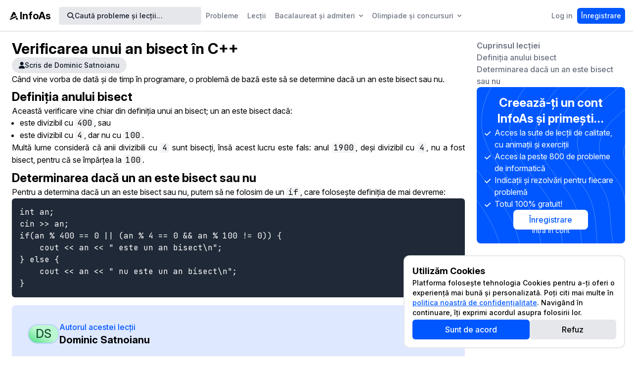

--- FILE ---
content_type: text/html; charset=UTF-8
request_url: https://infoas.ro/lectie/32/verificarea-unui-an-bisect-in-c
body_size: 10950
content:
<!DOCTYPE html>
<html lang="ro">
    <head>
        <meta charset="utf-8">
        <meta name="viewport" content="width=device-width, initial-scale=1">
        <meta name="csrf-token" content="rsX8zqqD0jFU2ZJYhtUrhCdTmxrfBEAU9au4rcMD">

        
        <link rel="shortcut icon" href="https://infoas.ro/static/logo/favicon-128.png" type="image/png">
        <title>Verificarea unui an bisect în C++ – InfoAs</title>
        <meta name="description" content="">

        <!-- KaTeX -->
        <link rel="stylesheet" href="https://cdn.jsdelivr.net/npm/katex@0.16.8/dist/katex.min.css">
        <script src="https://cdn.jsdelivr.net/npm/katex@0.16.8/dist/katex.min.js"></script>
        <script src="https://cdn.jsdelivr.net/npm/katex@0.16.8/dist/contrib/auto-render.min.js"></script>

        <!-- Fonts -->
        <link rel="preconnect" href="https://fonts.googleapis.com">
        <link rel="preconnect" href="https://fonts.gstatic.com" crossorigin>
        <link href="https://fonts.googleapis.com/css2?family=Inter:ital,opsz,wght@0,14..32,100..900;1,14..32,100..900&family=JetBrains+Mono:ital,wght@0,100..800;1,100..800&display=swap" rel="stylesheet">

        <!-- Scripts -->
        <script>
            const authenticated = false;
            const localTimeOffset = 1768729098 - Math.floor(new Date() / 1000);
        </script>
        <link rel="preload" as="style" href="https://infoas.ro/build/assets/app-DOfmLeOc.css" /><link rel="modulepreload" href="https://infoas.ro/build/assets/app-CANxRR6M.js" /><link rel="modulepreload" href="https://infoas.ro/build/assets/bootstrap--jwQak_p.js" /><link rel="stylesheet" href="https://infoas.ro/build/assets/app-DOfmLeOc.css" /><script type="module" src="https://infoas.ro/build/assets/app-CANxRR6M.js"></script>
        <!-- Google Analytics: Google tag (gtag.js) -->
        <script async src="https://www.googletagmanager.com/gtag/js?id=G-NJKM5ZKQXX"></script>
        <script>
            window.dataLayer = window.dataLayer || [];
            function gtag() { dataLayer.push(arguments); }
            gtag('js', new Date());

            gtag('config', 'G-NJKM5ZKQXX');
        </script>
    </head>
    <body class="font-sans antialiased">
        <div class="min-h-screen dark:bg-gray-900 dark:text-white">
            <nav id="page-navigation" x-data="{ open: false }" class="z-[100] border-b-2 h-16 sticky top-0 left-0 print:hidden
    bg-white border-gray-200 text-black
    dark:bg-gray-900 dark:border-gray-800 dark:text-white">
    <!-- Primary Navigation Menu -->
    <div class="max-w-screen-2xl mx-auto px-4">
        <div class="flex justify-between h-16">
            <div class="flex gap-4">
                <!-- Logo -->
                <div class="shrink-0 flex items-center mr-4">
                                        <a href="https://infoas.ro" class="flex items-center gap-1 select-none relative">
                        
                        <img src="https://infoas.ro/static/logo/blacktransparent128b-space.png" alt="" class="h-6 w-6 dark:invert">                                                    <span class="font-bold text-xl">InfoAs</span>
                                            </a>
                </div>
                                    <div x-data="{ open: false }" x-init="$watch('open', value => {
    if (value) {
        document.body.style.overflow = 'hidden';
        if(currentPopup != 'popup-search') closePopup();
        currentPopup = 'popup-search';
        setTimeout(() =&gt; { searchInput.focus(); });
    } else {
        document.body.style.overflow = null;
    }
})" id="popup-search" class="flex items-center justify-center">
    <!-- Button or link to open the popup -->
            <button @click="open = true" id="popup-search" class="flex items-center justify-center"><div class="select-none flex gap-2 text-sm font-medium items-center justify-center text-gray-900 dark:text-gray-100 rounded-lg aspect-square w-8 h-8 group
                                md:justify-start md:bg-gray-200 dark:md:bg-gray-800 md:aspect-auto md:py-2 md:px-4 md:w-screen md:h-auto md:max-w-32
                                lg:max-w-48
                                xl:max-w-72">
                                <i class="hidden sm:block fa-solid fa-magnifying-glass h-4 w-4 mt-[2px] opacity-90"></i>
                                <span class="md:block hidden">Caută<span class="lg:inline hidden"> probleme</span><span class="xl:inline hidden"> și lecții</span>&hellip;</span>
                                <span class="hidden xl:group-hover:flex xl:group-focus:flex ml-auto -mr-2 bg-gray-300 dark:bg-gray-700 rounded-[.25rem] text-xs font-mono font-bold w-5 h-5 items-center justify-center">/</span>
                            </div></button>
    
    <!-- Popup Overlay -->
    <div x-show="open"
        x-transition:enter="transition ease-out duration-200"
        x-transition:enter-start="opacity-0"
        x-transition:enter-end="opacity-100"
        x-transition:leave="transition ease-in duration-75"
        x-transition:leave-start="opacity-100"
        x-transition:leave-end="opacity-0"
        style="display: none;"
        @click="open = false"
        class="fixed top-0 left-0 w-full h-full bg-black/50 flex justify-center pt-20 z-[9999] overflow-hidden">

        <!-- Popup Container -->
        <div @click.stop
            class="p-4 w-full max-w-screen-md max-h-[calc(100vh_-_4em)] overflow-x-hidden overflow-y-auto relative h-fit"
            x-show="open"
            x-transition:enter="transition ease-out duration-200"
            x-transition:enter-start="opacity-0 scale-95"
            x-transition:enter-end="opacity-100 scale-100"
            x-transition:leave="transition ease-in duration-75"
            x-transition:leave-start="opacity-100 scale-100"
            x-transition:leave-end="opacity-0 scale-95">
            <button @click="open = false" class="absolute top-0 right-0 m-2 w-7 h-7 flex items-center justify-center hover:bg-gray-200 focus:bg-gray-200 rounded-lg border-none text-2xl cursor-pointer hidden"><i class="fa-solid fa-xmark text-lg"></i></button>

            <!-- Popup Body -->
            <div class="popup-body">
                <div class="select-none flex gap-0 text-sm font-medium items-center justify-start rounded-lg w-full px-4
                            text-gray-900 bg-white
                            dark:text-gray-100 dark:bg-gray-900">
                                <i class="fa-solid fa-magnifying-glass h-4 w-4 mt-[2px] opacity-90"></i>
                                <input type="text" maxlength="50" autocomplete="false" placeholder="Caută probleme și lecții&hellip;" class="bg-transparent border-none w-full py-3" style="outline-width: 0!important; --tw-ring-color: transparent;">
                            </div>
                            <div id="search-results" class="mt-4 rounded-lg p-4 bg-white dark:bg-gray-900"></div>
                            <div id="search-tips" class="mt-4 rounded-lg p-4 bg-white dark:bg-gray-900 transition ease opacity-0 pointer-events-none">
                                <span class="font-medium mr-1">Sfat</span> <span class="text-gray-500 dark:text-gray-300">Apasă tasta <kbd class="text-be-blue-500 bg-be-blue-200 text-xs font-bold py-1 px-2 pr-3 rounded-md">Enter <i class="fa-solid fa-arrow-turn-down rotate-90 relative top-[1px]"></i></kbd> pentru a intra pe primul rezultat.</span>
                            </div>
            </div>
        </div>
    </div>
</div>

                    <!-- Navigation Links -->
                    <div class="hidden sm:flex sm:items-center">
                        <a class="inline-flex items-center p-2 border border-transparent text-sm leading-4 font-medium rounded-md transition ease-in-out duration-150 focus:outline-none text-gray-500     dark:text-gray-300               
               bg-white          dark:bg-gray-900
               hover:text-black 
               hover:bg-gray-100 dark:hover:bg-gray-800
               focus:text-black
               focus:bg-gray-100 dark:focus:bg-gray-800" href="https://infoas.ro/probleme-capitole">
    Probleme<span class="2xl:inline hidden">&nbsp;de informatică</span>
</a>
                    </div>
                    <div class="hidden sm:flex sm:items-center">
                        <a class="inline-flex items-center p-2 border border-transparent text-sm leading-4 font-medium rounded-md transition ease-in-out duration-150 focus:outline-none text-gray-500     dark:text-gray-300               
               bg-white          dark:bg-gray-900
               hover:text-black 
               hover:bg-gray-100 dark:hover:bg-gray-800
               focus:text-black
               focus:bg-gray-100 dark:focus:bg-gray-800" href="https://infoas.ro/lectii">
    Lecții
</a>
                    </div>
                    <div class="hidden sm:flex sm:items-center">
                        <div class="relative" x-data="{ open: false }" @click.outside="open = false" @close.stop="open = false">
    <div @click="open = ! open">
        <button class="inline-flex items-center p-2 pr-1 border border-transparent text-sm leading-4 font-medium rounded-md text-gray-500 bg-white hover:text-black hover:bg-gray-100 focus:text-black focus:bg-gray-100 dark:text-gray-300 dark:bg-gray-900 dark:hover:text-white dark:hover:bg-gray-800 focus:outline-none transition ease-in-out duration-150">
            <div>
                <span class="lg:inline md:hidden hidden">Bacalaureat și admiteri</span>
                                <span class="lg:hidden md:inline hidden">Bac și admiteri</span>
                                <span class="lg:hidden md:hidden inline">Bac</span>
            </div>

            <div class="ms-1">
                <svg class="fill-current h-4 w-4" xmlns="http://www.w3.org/2000/svg" viewBox="0 0 20 20">
                    <path fill-rule="evenodd" d="M5.293 7.293a1 1 0 011.414 0L10 10.586l3.293-3.293a1 1 0 111.414 1.414l-4 4a1 1 0 01-1.414 0l-4-4a1 1 0 010-1.414z" clip-rule="evenodd" />
                </svg>
            </div>
        </button>
    </div>

    <div x-show="open"
            x-transition:enter="transition ease-out duration-200"
            x-transition:enter-start="opacity-0 scale-95"
            x-transition:enter-end="opacity-100 scale-100"
            x-transition:leave="transition ease-in duration-75"
            x-transition:leave-start="opacity-100 scale-100"
            x-transition:leave-end="opacity-0 scale-95"
            class="fixed left-1/2 -translate-x-1/2 top-16 z-100 w-full max-w-[725px] max-h-[calc(100vh_-_3.5rem)] overflow-y-auto"
            style="display: none;"
            @click="open = false">
        <div class="bg-white rounded-b-lg border-b-2 border-x-2 border-gray-200">
            <div class="p-4">
    <h2 class="font-bold text-lg">Bacalaureat și admiteri</h2>
                                    <p class="font-medium text-sm">Găsește resursele potrivite pentru a avea parte de o reușită deosebită la examenul pe care urmează să îl susții!</p>
                                    <p class="font-medium text-sm text-gray-500 mt-1">Această secțiune este încă în lucru.</p>
</div>
        </div>
    </div>
</div>

                    </div>
                    <div class="hidden xl:flex xl:items-center">
                        <div class="relative" x-data="{ open: false }" @click.outside="open = false" @close.stop="open = false">
    <div @click="open = ! open">
        <button class="inline-flex items-center p-2 pr-1 border border-transparent text-sm leading-4 font-medium rounded-md text-gray-500 bg-white hover:text-black hover:bg-gray-100 focus:text-black focus:bg-gray-100 dark:text-gray-300 dark:bg-gray-900 dark:hover:text-white dark:hover:bg-gray-800 focus:outline-none transition ease-in-out duration-150">
            <div>
                <span class="lg:inline hidden">Olimpiade și concursuri</span>
                                <span class="lg:hidden inline">Concursuri</span>
            </div>

            <div class="ms-1">
                <svg class="fill-current h-4 w-4" xmlns="http://www.w3.org/2000/svg" viewBox="0 0 20 20">
                    <path fill-rule="evenodd" d="M5.293 7.293a1 1 0 011.414 0L10 10.586l3.293-3.293a1 1 0 111.414 1.414l-4 4a1 1 0 01-1.414 0l-4-4a1 1 0 010-1.414z" clip-rule="evenodd" />
                </svg>
            </div>
        </button>
    </div>

    <div x-show="open"
            x-transition:enter="transition ease-out duration-200"
            x-transition:enter-start="opacity-0 scale-95"
            x-transition:enter-end="opacity-100 scale-100"
            x-transition:leave="transition ease-in duration-75"
            x-transition:leave-start="opacity-100 scale-100"
            x-transition:leave-end="opacity-0 scale-95"
            class="fixed left-1/2 -translate-x-1/2 top-16 z-100 w-full max-w-[725px] max-h-[calc(100vh_-_3.5rem)] overflow-y-auto"
            style="display: none;"
            @click="open = false">
        <div class="bg-white rounded-b-lg border-b-2 border-x-2 border-gray-200">
            <div class="p-4">
    <h2 class="font-bold text-lg">Olimpiade și concursuri</h2>
                                    <p class="font-medium text-sm">Te pregătești la informatică la nivel competitiv? Găsești mai jos toate resursele de care ai nevoie pentru a excela în următorul concurs sau următoarea olimpiadă! Succes!</p>
</div>                                <div class="p-4 pb-6 grid gap-4" style="grid-template-columns: repeat(auto-fit, minmax(300px, 1fr));">
    <div>
    <h3 class="font-medium mb-2">
        <span class="pl-4 font-bold">Rezolvă probleme</span>
    </h3>
    <a class="block py-2 px-4 hover:bg-gray-100 focus:bg-gray-100 rounded-md font-medium text-sm" href="https://infoas.ro/concursuri">Toate concursurile și olimpiadele</a>
                                        <a class="block py-2 px-4 hover:bg-gray-100 focus:bg-gray-100 rounded-md font-medium text-sm" href="https://infoas.ro/concursuri">Concursuri online InfoAs</a>
</div>                                    <div>
    <h3 class="font-medium mb-2">
        <span class="pl-4 font-bold">Materia de olimpiadă</span>
    </h3>
    <a class="block py-2 px-4 hover:bg-gray-100 focus:bg-gray-100 rounded-md font-medium text-sm" href="https://infoas.ro/curs/as-la-olimpiada-pentru-clasa-a-ix-a-2025"><span class="font-bold">As la olimpiadă:</span> Curs pentru olimpiadă</a>
</div>
</div>
        </div>
    </div>
</div>

                    </div>
                            </div>

                                        <div class="hidden sm:flex sm:items-center sm:gap-2">
                    <a class="inline-flex items-center p-2 border border-transparent text-sm leading-4 font-medium rounded-md transition ease-in-out duration-150 focus:outline-none text-gray-500     dark:text-gray-300               
               bg-white          dark:bg-gray-900
               hover:text-black 
               hover:bg-gray-100 dark:hover:bg-gray-800
               focus:text-black
               focus:bg-gray-100 dark:focus:bg-gray-800" href="https://infoas.ro/login">
    Log in
</a>
                    <!-- Before: bg-[#2b2d42] -->
                    <a href="https://infoas.ro/contnou" class="inline-flex items-center p-2 bg-be-blue-500 hover:bg-be-blue-600 focus:bg-be-blue-600 text-white text-sm leading-4 font-medium rounded-md focus:outline-none transition ease-in-out duration-150 relative group overflow-hidden">
                        Înregistrare
                        <span class="bg-white bg-opacity-50 h-40 w-8 absolute -top-10 -left-20 transition-[left] duration-500 ease-out rotate-[22.5deg] group-hover:left-24 group-focus:left-24"></span>
                    </a>
                </div>
            
            <!-- Hamburger -->
            <div class="-me-2 flex items-center sm:hidden">
                <button @click="open = ! open" class="inline-flex items-center justify-center p-2 rounded-md text-gray-400 hover:text-gray-500 hover:bg-gray-100 focus:outline-none focus:bg-gray-100 focus:text-gray-500 transition duration-150 ease-in-out">
                    <svg class="h-6 w-6" stroke="currentColor" fill="none" viewBox="0 0 24 24">
                        <path :class="{'hidden': open, 'inline-flex': ! open }" class="inline-flex" stroke-linecap="round" stroke-linejoin="round" stroke-width="2" d="M4 6h16M4 12h16M4 18h16" />
                        <path :class="{'hidden': ! open, 'inline-flex': open }" class="hidden" stroke-linecap="round" stroke-linejoin="round" stroke-width="2" d="M6 18L18 6M6 6l12 12" />
                    </svg>
                </button>
            </div>
        </div>
    </div>

    <!-- Responsive Navigation Menu -->
    <div :class="{'block': open, 'hidden': ! open}" class="hidden sm:hidden bg-white border-b-2 border-solid border-gray-200">
                    <div class="py-2 space-y-1">
                <a class="block w-full ps-3 pe-4 py-2 border-l-4 border-transparent text-start text-base font-medium text-gray-600 hover:text-gray-800 hover:bg-gray-50 hover:border-gray-300 focus:outline-none focus:text-gray-800 focus:bg-gray-50 focus:border-gray-300 transition duration-150 ease-in-out" href="https://infoas.ro/probleme-capitole">
    <span>Probleme de informatică</span>
</a>
                <a class="block w-full ps-3 pe-4 py-2 border-l-4 border-transparent text-start text-base font-medium text-gray-600 hover:text-gray-800 hover:bg-gray-50 hover:border-gray-300 focus:outline-none focus:text-gray-800 focus:bg-gray-50 focus:border-gray-300 transition duration-150 ease-in-out" href="https://infoas.ro/lectii">
    <span>Lecții și cursuri</span>
</a>
                <a class="block w-full ps-3 pe-4 py-2 border-l-4 border-transparent text-start text-base font-medium text-gray-600 hover:text-gray-800 hover:bg-gray-50 hover:border-gray-300 focus:outline-none focus:text-gray-800 focus:bg-gray-50 focus:border-gray-300 transition duration-150 ease-in-out" href="https://infoas.ro/concursuri">
    <span>Concursuri și olimpiade</span>
</a>
            </div>
        
                            <div class="pt-4 pb-1 border-t-2 border-solid border-gray-200">    
                <div class="space-y-1">
                    <a class="block w-full ps-3 pe-4 py-2 border-l-4 border-transparent text-start text-base font-medium text-gray-600 hover:text-gray-800 hover:bg-gray-50 hover:border-gray-300 focus:outline-none focus:text-gray-800 focus:bg-gray-50 focus:border-gray-300 transition duration-150 ease-in-out" href="https://infoas.ro/login">
    Log in
</a>
                    <a class="block w-full ps-3 pe-4 py-2 border-l-4 border-transparent text-start text-base font-medium text-gray-600 hover:text-gray-800 hover:bg-gray-50 hover:border-gray-300 focus:outline-none focus:text-gray-800 focus:bg-gray-50 focus:border-gray-300 transition duration-150 ease-in-out" href="https://infoas.ro/contnou">
    Înregistrare
</a>
                </div>
            </div>
            </div>
</nav>

            <!-- Page Content -->
            <main>
                <div x-data="{ open: false }" x-init="$watch('open', value => {
    if (value) {
        document.body.style.overflow = 'hidden';
        if(currentPopup != 'popup-signup') closePopup();
        currentPopup = 'popup-signup';
        
    } else {
        document.body.style.overflow = null;
    }
})" id="popup-signup">
    <!-- Button or link to open the popup -->
    
    <!-- Popup Overlay -->
    <div x-show="open"
        x-transition:enter="transition ease-out duration-200"
        x-transition:enter-start="opacity-0"
        x-transition:enter-end="opacity-100"
        x-transition:leave="transition ease-in duration-75"
        x-transition:leave-start="opacity-100"
        x-transition:leave-end="opacity-0"
        style="display: none;"
        @click="open = false"
        class="fixed top-0 left-0 w-full h-full bg-black/50 flex justify-center items-center z-[9999] overflow-hidden">

        <!-- Popup Container -->
        <div @click.stop
            class="p-4 w-full max-w-screen-md max-h-[calc(100vh_-_4em)] overflow-x-hidden overflow-y-auto relative bg-white rounded-xl"
            x-show="open"
            x-transition:enter="transition ease-out duration-200"
            x-transition:enter-start="opacity-0 scale-95"
            x-transition:enter-end="opacity-100 scale-100"
            x-transition:leave="transition ease-in duration-75"
            x-transition:leave-start="opacity-100 scale-100"
            x-transition:leave-end="opacity-0 scale-95">
            <button @click="open = false" class="absolute top-0 right-0 m-2 w-7 h-7 flex items-center justify-center hover:bg-gray-200 focus:bg-gray-200 rounded-lg border-none text-2xl cursor-pointer "><i class="fa-solid fa-xmark text-lg"></i></button>

            <!-- Popup Body -->
            <div class="popup-body">
                <div class="relative -m-4 bg-be-blue-500 overflow-hidden">
                    <div class="inset-0 bg-cover bg-center aspect-video opacity-50 absolute" style="background-image: url(https://infoas.ro/static/assets/asset-1688546515.svg);"></div>
                    <div class="flex flex-col gap-4 text-white items-center justify-center p-8">
                        <h1 class="font-black text-4xl text-center">Informatica devine ușoară cu InfoAs.</h1>

                        <ul class="text-lg font-medium grid grid-cols-1 my-6 gap-4 max-w-screen-sm mx-auto">
                            <li class="text-center flex flex-col items-center gap-2">Sute de lecții de calitate, cu animații și exerciții.</li>
                            <li class="text-center flex flex-col items-center gap-2">Colecție largă de probleme de informatică de liceu.</li>
                            <li class="text-center flex flex-col items-center gap-2">Indicații și rezolvări pentru fiecare problemă.</li>
                            <li class="text-center flex flex-col items-center gap-2">100% gratuit!</li>
                        </ul>

                        <div class="z-10 flex gap-x-6 gap-y-4 flex-wrap items-center justify-center mt-4">
                            <a class="bg-white hover:bg-gray-200 focus:bg-gray-200 active:bg-gray-200 py-2 px-5 rounded-lg" href="https://infoas.ro/contnou">
                                <span class="text-be-blue-500 font-medium">Înregistrează-te</span>
                            </a>
                            <a href="https://infoas.ro/login" class="hover:underline focus:underline font-medium">Intră în cont</a>
                        </div>
                    </div>
                </div>
            </div>
        </div>
    </div>
</div>
        <script>
            document.addEventListener('DOMContentLoaded', function() {
                var popupSignup = document.getElementById('popup-signup');
                var hasShownPopup = false;

                window.addEventListener('scroll', function() {
                    if (window.scrollY > 300 && !hasShownPopup) {
                        hasShownPopup = true;
                        window.openPopup('popup-signup');
                    }
                });
            });
        </script>
        <div class="page-layout grid grid-cols-1 lg:grid-cols-12 gap-4">
        <div class="lg:col-span-9 flex flex-col gap-4 px-2"> 
            
            <h1 class="text-3xl font-bold">Verificarea unui an bisect în C++</h1>

            <div class="flex flex-wrap items-center gap-4">
                                                <a href="https://infoas.ro/@domi" class="text-sm bg-gray-200 text-gray-900 hover:bg-gray-300 focus:bg-gray-300 py-[.375rem] px-[.875rem] rounded-full flex items-center justify-center gap-2">
                    <i class="fa-solid fa-user"></i>
                    <span class="font-medium">Scris de Dominic Satnoianu</span>
                </a>
            </div>

            
            

            <div id="page-lesson-content">
                <div class="markdown text-justify">
                    <p>Când vine vorba de dată și de timp în programare, o problemă de bază este să
se determine dacă un an este bisect sau nu.</p>
<h2>Definiția anului bisect</h2>
<p>Această verificare vine chiar din definiția unui an bisect; un an este bisect
dacă:</p>
<ul>
<li>este divizibil cu <code>400</code>, sau</li>
<li>este divizibil cu <code>4</code>, dar nu cu <code>100</code>.</li>
</ul>
<p>Multă lume consideră că anii divizibili cu <code>4</code> sunt bisecți, însă acest lucru
este fals: anul <code>1900</code>, deși divizibil cu <code>4</code>, nu a fost bisect, pentru că se
împărțea la <code>100</code>.</p>
<h2>Determinarea dacă un an este bisect sau nu</h2>
<p>Pentru a determina dacă un an este bisect sau nu, putem să ne folosim de un
<code>if</code>, care folosește definiția de mai devreme:</p>
<pre><code>int an;
cin &gt;&gt; an;
if(an % 400 == 0 || (an % 4 == 0 &amp;&amp; an % 100 != 0)) {
    cout &lt;&lt; an &lt;&lt; &quot; este un an bisect\n&quot;;
} else {
    cout &lt;&lt; an &lt;&lt; &quot; nu este un an bisect\n&quot;;
}
</code></pre>

                </div>
            </div>

            
                            <div class="mt-4 p-8 bg-be-blue-200 rounded-lg">
                    <div class="flex items-center gap-4">
                        <div class="rounded-full aspect-square flex items-center justify-center bg-gradient-to-bl from-green-200 via-green-200 to-green-400 overflow-hidden select-none h-fit flex-shrink-0 w-16 relative border-2 border-solid border-be-blue-300">
                    <p class="font-medium text-green-900" style="font-size: 24px;">DS</p>
            </div>
    
<div class="hidden w-12"></div>
<div class="hidden w-24"></div>
<div class="hidden w-64"></div>                        <!-- <div class="w-16 h-16 text-2xl bg-be-blue-500 text-white 900 rounded-full flex items-center justify-center">
                            <i class="fa-solid fa-user"></i>
                        </div> -->
                        <div>
                            <p class="font-medium text-be-blue-500">Autorul acestei lecții</p>
                            <h3 class="font-bold text-xl">Dominic Satnoianu</h3>
                        </div>
                    </div>
                    <div class="mt-4 text-sm flex flex-col gap-2">
                        <p>Această lecție a fost redactată de către Dominic Satnoianu.</p>
                        <p>&copy; 2021 &ndash; 2026 Aspire Education Labs SRL. Toate drepturile rezervate.</p>
                        <p>Așa cum este specificat și în termeni și condiții, conținutul acestei pagini este protejat de legea drepturilor de autor și este interzisă copierea sau modificarea acestuia fără acordul scris al autorilor.</p>
                        <p>Încălcarea drepturilor de autor este o infracțiune și se pedepsește conform legii.</p>
                    </div>
                </div>
            
            
            <div class="comment-section w-full max-w-screen-sm mx-auto flex flex-col gap-6" data-comment-section="lesson-verificarea-unui-an-bisect-in-c" style="max-width: 100vw!important;">
    <h3 class="text-lg font-bold flex items-center flex-wrap gap-2">
        <span>Comentarii</span>
        <span data-value="comment_count" class="text-gray-500">0</span>
    </h3>
    <form data-role="add_comment_form" class="-mt-4">
                            <textarea name="content" maxlength="255" class="hidden w-full border-2 border-gray-200 rounded-md p-2 min-h-16" placeholder="Scrie un comentariu&hellip;"></textarea>
            <button type="submit" class="hidden"></button>
            <div class="flex flex-wrap gap-2 items-center justify-between my-2">
                <h3 class="font-medium">Autentifică-te pentru a putea comenta.</h3>
                <a href="https://infoas.ro/login" class="flex-shrink-0 text-be-blue-500 font-medium">Autentifică-te</a>
            </div>
            </form>
    <div class="relative min-h-10">
                    <div data-role="comments" class="flex flex-col gap-4"></div>
                <div data-role="loading" class="absolute inset-0 hidden items-center justify-center bg-white bg-opacity-50">
            <svg class="animate-spin h-5 w-5 text-black dark:text-white" xmlns="http://www.w3.org/2000/svg" fill="none" viewBox="0 0 24 24">
    <circle class="opacity-25" cx="12" cy="12" r="10" stroke="currentColor" stroke-width="4"></circle>
    <path class="opacity-75" fill="currentColor" d="M4 12a8 8 0 018-8V0C5.373 0 0 5.373 0 12h4zm2 5.291A7.962 7.962 0 014 12H0c0 3.042 1.135 5.824 3 7.938l3-2.647z"></path>
</svg>        </div>
    </div>
</div>        </div>
        <div class="lg:col-span-3 flex flex-col gap-4">
            <div id="page-lesson-toc">
                <div class="flex flex-col items-center justify-center gap-2 py-4">
                    <svg class="animate-spin h-5 w-5 text-black dark:text-white" xmlns="http://www.w3.org/2000/svg" fill="none" viewBox="0 0 24 24">
    <circle class="opacity-25" cx="12" cy="12" r="10" stroke="currentColor" stroke-width="4"></circle>
    <path class="opacity-75" fill="currentColor" d="M4 12a8 8 0 018-8V0C5.373 0 0 5.373 0 12h4zm2 5.291A7.962 7.962 0 014 12H0c0 3.042 1.135 5.824 3 7.938l3-2.647z"></path>
</svg>                    <p class="font-medium text-gray-500">Se încarcă cuprinsul lecției&hellip;</p>
                </div>
            </div>
                            <a href="https://infoas.ro/contnou" class="group relative overflow-hidden bg-be-blue-500 text-white flex flex-col gap-4 p-4 rounded-lg">
                    <div class="absolute inset-0 bg-cover bg-center" style="background-image: url(https://infoas.ro/static/assets/asset-1688546515.svg);"></div>
                    <h3 class="relative text-center text-2xl font-bold">Creează-ți un cont InfoAs și primești&hellip;</h3>
                    <ul class="relative flex flex-col gap-2">
                        <li class="flex gap-1 items-start">
                            <i class="fa-solid fa-check flex-shrink-0 text-sm w-5 h-5 relative top-1"></i>
                            <span>Acces la sute de lecții de calitate, cu animații și exerciții</span>
                        </li>
                        <li class="flex gap-1 items-start">
                            <i class="fa-solid fa-check flex-shrink-0 text-sm w-5 h-5 relative top-1"></i>
                            <span>Acces la peste 800 de probleme de informatică</span>
                        </li>
                        <li class="flex gap-1 items-start">
                            <i class="fa-solid fa-check flex-shrink-0 text-sm w-5 h-5 relative top-1"></i>
                            <span>Indicații și rezolvări pentru fiecare problemă</span>
                        </li>
                        <li class="flex gap-1 items-start">
                            <i class="fa-solid fa-check flex-shrink-0 text-sm w-5 h-5 relative top-1"></i>
                            <span>Totul 100% gratuit!</span>
                        </li>
                    </ul>
                    <span class="relative bg-white text-be-blue-500 font-medium py-2 px-8 rounded-lg text-center mx-auto group-hover:scale-110 group-focus:scale-110 transition">Înregistrare</span>
                    <span class="relative -mt-2 text-center text-sm hover:underline focus:underline">Intră în cont</span>
                </a>
                                </div>
    </div>

    <link rel="modulepreload" href="https://infoas.ro/build/assets/show-B8KMWUr6.js" /><script type="module" src="https://infoas.ro/build/assets/show-B8KMWUr6.js"></script>
            </main>

            <!-- Other modals -->
            <div id="popup-cookie-consent" class="hidden fixed bottom-0 right-0 m-4 rounded-xl p-4 bg-white border-2 border-solid border-gray-200 w-[calc(100%_-_2rem)] max-w-md flex-col gap-2 z-20">
    <h3 class="text-lg font-bold">Utilizăm Cookies</h3>
    <p class="font-medium text-sm">Platforma folosește tehnologia Cookies pentru a-ți oferi o experiență mai bună și personalizată. Poți citi mai multe în <a href="https://infoas.ro/ajutor/politica-de-confidentialitate" class="text-be-blue-500 underline">politica noastră de confidențialitate</a>. Navigând în continuare, îți exprimi acordul asupra folosirii lor.</p>
    <div class="w-full flex items-center gap-x-2 gap-y-1 flex-wrap">
        <button data-cookie-consent="all" class="bg-be-blue-500 text-white mt-1 py-2 px-6 font-medium rounded-md flex-grow">Sunt de acord</button>
        <button data-cookie-consent="essential-only" class="bg-gray-200 text-black mt-1 py-2 px-6 font-medium rounded-md flex-grow">Refuz</button>
    </div>
</div>
<script>
    document.addEventListener('DOMContentLoaded', () => {
        const popup = document.getElementById('popup-cookie-consent');
        const buttons = Array.from(popup.querySelectorAll('button'));

        buttons.forEach(button => {
            button.addEventListener('click', () => {
                popup.classList.add('hidden');
                localStorage.setItem('cookie-consent', button.dataset.cookieConsent);
            });
        });

        if (!localStorage.getItem('cookie-consent')) {
            popup.classList.add('flex');
            popup.classList.remove('hidden');
        }
    });
</script>            <div x-data="{ open: false }" x-init="$watch('open', value => {
    if (value) {
        document.body.style.overflow = 'hidden';
        if(currentPopup != 'popup-advent-calendar-2025') closePopup();
        currentPopup = 'popup-advent-calendar-2025';
        
    } else {
        document.body.style.overflow = null;
    }
})" id="popup-advent-calendar-2025">
    <!-- Button or link to open the popup -->
    
    <!-- Popup Overlay -->
    <div x-show="open"
        x-transition:enter="transition ease-out duration-200"
        x-transition:enter-start="opacity-0"
        x-transition:enter-end="opacity-100"
        x-transition:leave="transition ease-in duration-75"
        x-transition:leave-start="opacity-100"
        x-transition:leave-end="opacity-0"
        style="display: none;"
        @click="open = false"
        class="fixed top-0 left-0 w-full h-full bg-black/50 flex justify-center items-center z-[9999] overflow-hidden">

        <!-- Popup Container -->
        <div @click.stop
            class="p-4 w-full max-w-screen-md max-h-[calc(100vh_-_4em)] overflow-x-hidden overflow-y-auto relative bg-white rounded-xl"
            x-show="open"
            x-transition:enter="transition ease-out duration-200"
            x-transition:enter-start="opacity-0 scale-95"
            x-transition:enter-end="opacity-100 scale-100"
            x-transition:leave="transition ease-in duration-75"
            x-transition:leave-start="opacity-100 scale-100"
            x-transition:leave-end="opacity-0 scale-95">
            <button @click="open = false" class="absolute top-0 right-0 m-2 w-7 h-7 flex items-center justify-center hover:bg-gray-200 focus:bg-gray-200 rounded-lg border-none text-2xl cursor-pointer "><i class="fa-solid fa-xmark text-lg"></i></button>

            <!-- Popup Body -->
            <div class="popup-body">
                <div class="-m-4 py-8 px-6 min-h-96 rounded-xl border-4 border-white bg-gradient-to-br from-red-600 to-red-500 grid gap-4 grid-cols-1 sm:grid-cols-2 text-white">
            <div class="flex flex-col items-center justify-center">
                <p class="font-medium opacity-85 mb-2"><b>InfoAs</b> prezintă</p>
                <svg class="h-20" width="477" height="192" viewBox="0 0 477 192" fill="none" xmlns="http://www.w3.org/2000/svg">
                    <path d="M1.728 81L19.392 13.8H41.472L59.136 81H46.08L42.432 66.216H18.432L14.784 81H1.728ZM21.408 54.504H39.456L31.296 21.768H29.568L21.408 54.504ZM65.2598 81V69.864H74.0918V24.936H65.2598V13.8H92.9078C101.932 13.8 108.78 16.104 113.452 20.712C118.188 25.256 120.556 32.04 120.556 41.064V53.736C120.556 62.76 118.188 69.576 113.452 74.184C108.78 78.728 101.932 81 92.9078 81H65.2598ZM86.7638 69.48H93.0998C98.2198 69.48 101.964 68.136 104.332 65.448C106.7 62.76 107.884 58.984 107.884 54.12V40.68C107.884 35.752 106.7 31.976 104.332 29.352C101.964 26.664 98.2198 25.32 93.0998 25.32H86.7638V69.48ZM142.285 81L125.197 13.8H138.253L152.461 72.84H153.805L168.013 13.8H181.069L163.981 81H142.285ZM189.148 81V13.8H232.349V25.32H201.821V41.352H229.661V52.872H201.821V69.48H232.925V81H189.148ZM242.305 81V13.8H266.401L279.745 72.36H281.473V13.8H293.953V81H269.857L256.513 22.44H254.785V81H242.305ZM322.169 81V25.32H302.585V13.8H354.425V25.32H334.841V81H322.169ZM31.872 178.344C23.552 178.344 16.96 176.04 12.096 171.432C7.232 166.76 4.8 160.104 4.8 151.464V135.336C4.8 126.696 7.232 120.072 12.096 115.464C16.96 110.792 23.552 108.456 31.872 108.456C40.128 108.456 46.496 110.728 50.976 115.272C55.52 119.752 57.792 125.928 57.792 133.8V134.376H45.312V133.416C45.312 129.448 44.192 126.184 41.952 123.624C39.776 121.064 36.416 119.784 31.872 119.784C27.392 119.784 23.872 121.16 21.312 123.912C18.752 126.664 17.472 130.408 17.472 135.144V151.656C17.472 156.328 18.752 160.072 21.312 162.888C23.872 165.64 27.392 167.016 31.872 167.016C36.416 167.016 39.776 165.736 41.952 163.176C44.192 160.552 45.312 157.288 45.312 153.384V151.656H57.792V153C57.792 160.872 55.52 167.08 50.976 171.624C46.496 176.104 40.128 178.344 31.872 178.344ZM62.7593 177L80.4233 109.8H102.503L120.167 177H107.111L103.463 162.216H79.4633L75.8153 177H62.7593ZM82.4393 150.504H100.487L92.3273 117.768H90.5993L82.4393 150.504ZM128.211 177V109.8H140.883V165.48H171.603V177H128.211ZM180.242 177V109.8H223.442V121.32H192.914V137.352H220.754V148.872H192.914V165.48H224.018V177H180.242ZM233.398 177V109.8H257.495L270.839 168.36H272.567V109.8H285.047V177H260.951L247.607 118.44H245.879V177H233.398ZM295.791 177V165.864H304.623V120.936H295.791V109.8H323.439C332.463 109.8 339.311 112.104 343.983 116.712C348.719 121.256 351.087 128.04 351.087 137.064V149.736C351.087 158.76 348.719 165.576 343.983 170.184C339.311 174.728 332.463 177 323.439 177H295.791ZM317.295 165.48H323.631C328.751 165.48 332.495 164.136 334.863 161.448C337.231 158.76 338.415 154.984 338.415 150.12V136.68C338.415 131.752 337.231 127.976 334.863 125.352C332.495 122.664 328.751 121.32 323.631 121.32H317.295V165.48ZM356.478 177L374.142 109.8H396.222L413.886 177H400.83L397.182 162.216H373.182L369.534 177H356.478ZM376.158 150.504H394.206L386.046 117.768H384.318L376.158 150.504ZM421.93 177V109.8H451.114C455.338 109.8 459.018 110.536 462.154 112.008C465.29 113.48 467.722 115.56 469.45 118.248C471.178 120.936 472.042 124.104 472.042 127.752V128.904C472.042 132.936 471.082 136.2 469.162 138.696C467.242 141.192 464.874 143.016 462.058 144.168V145.896C464.618 146.024 466.602 146.92 468.01 148.584C469.418 150.184 470.122 152.328 470.122 155.016V177H457.45V156.84C457.45 155.304 457.034 154.056 456.202 153.096C455.434 152.136 454.122 151.656 452.266 151.656H434.602V177H421.93ZM434.602 140.136H449.77C452.778 140.136 455.114 139.336 456.778 137.736C458.506 136.072 459.37 133.896 459.37 131.208V130.248C459.37 127.56 458.538 125.416 456.874 123.816C455.21 122.152 452.842 121.32 449.77 121.32H434.602V140.136Z" fill="white"/>
                    <path d="M440.813 23.8825C441.894 22.0483 443.856 20.925 445.975 20.925H446.288C449.43 20.925 451.975 23.4702 451.975 26.6125C451.975 29.7549 449.43 32.3 446.288 32.3H435.865L440.813 23.8825ZM422.187 23.8825L427.135 32.3H416.713C413.57 32.3 411.025 29.7549 411.025 26.6125C411.025 23.4702 413.57 20.925 416.713 20.925H417.025C419.144 20.925 421.12 22.0483 422.187 23.8825ZM434.927 20.4274L431.5 26.257L428.073 20.4274C425.77 16.503 421.561 14.1 417.025 14.1H416.713C409.802 14.1 404.2 19.7022 404.2 26.6125C404.2 28.66 404.698 30.5938 405.565 32.3H399.65C397.133 32.3 395.1 34.3333 395.1 36.85V41.4C395.1 43.9167 397.133 45.95 399.65 45.95H463.35C465.867 45.95 467.9 43.9167 467.9 41.4V36.85C467.9 34.3333 465.867 32.3 463.35 32.3H457.435C458.302 30.5938 458.8 28.66 458.8 26.6125C458.8 19.7022 453.198 14.1 446.288 14.1H445.975C441.439 14.1 437.23 16.503 434.927 20.4131V20.4274ZM463.35 52.775H434.913V82.35H454.25C459.269 82.35 463.35 78.2692 463.35 73.25V52.775ZM428.088 52.775H399.65V73.25C399.65 78.2692 403.731 82.35 408.75 82.35H428.088V52.775Z" fill="white"/>
                </svg>
                <div class="mt-8">
                    <p class="my-2 font-medium text-center max-w-md">Îți pregătim câte o problemă nouă în fiecare zi din decembrie, până de Crăciun. Fii pe fază!</p>
                    <p class="my-2 font-medium text-center max-w-md">Rezolvă toate problemele și primești un ecuson special, plus 100 <svg class="size-3 mb-0.5 inline" viewBox="0 0 1000 1000" fill="none" xmlns="http://www.w3.org/2000/svg">
    <!-- Circle -->
    <circle 
        cx="500" 
        cy="500" 
        r="450" 
        fill="#D9D9D9" 
        stroke="black" 
        stroke-width="100"
    />
    <!-- Star -->
    <path 
        d="M528.756 248C523.456 237 512.256 230 499.956 230C487.656 230 476.556 237 471.156 248L406.856 380.3L263.256 401.5C251.256 403.3 241.256 411.7 237.556 423.2C233.856 434.7 236.856 447.4 245.456 455.9L349.656 559L325.056 704.7C323.056 716.7 328.056 728.9 337.956 736C347.856 743.1 360.956 744 371.756 738.3L500.056 669.8L628.356 738.3C639.156 744 652.256 743.2 662.156 736C672.056 728.8 677.056 716.7 675.056 704.7L650.356 559L754.556 455.9C763.156 447.4 766.256 434.7 762.456 423.2C758.656 411.7 748.756 403.3 736.756 401.5L593.056 380.3L528.756 248Z" 
        fill="black" 
    />
</svg>!</p>
                </div>
            </div>
            <div class="flex flex-col items-center justify-center w-full gap-4">
                <div>
                    <p class="text-center font-medium opacity-85">Astăzi este</p>
                    <h3 class="font-bold text-2xl text-center">18 ianuarie</h3>
                </div>
                <div class="flex flex-col items-center w-full gap-1">
                    <a href="#" class="py-2 px-6 rounded-lg bg-opacity-0 text-center font-medium bg-black hover:bg-opacity-20 focus:bg-opacity-20">Problema de azi -&gt;</a>
                    <a href="#" class="py-2 px-6 rounded-lg bg-opacity-0 text-center font-medium bg-black hover:bg-opacity-20 focus:bg-opacity-20">Toate problemele -&gt;</a>
                </div>
            </div>
        </div>
            </div>
        </div>
    </div>
</div>
<script>
    // document.addEventListener(() => { window.openPopup("popup-advent-calendar-2025"); });
</script>            <div x-data="{ open: false }" x-init="$watch('open', value => {
    if (value) {
        document.body.style.overflow = 'hidden';
        if(currentPopup != 'popup-shortcuts') closePopup();
        currentPopup = 'popup-shortcuts';
        
    } else {
        document.body.style.overflow = null;
    }
})" id="popup-shortcuts">
    <!-- Button or link to open the popup -->
    
    <!-- Popup Overlay -->
    <div x-show="open"
        x-transition:enter="transition ease-out duration-200"
        x-transition:enter-start="opacity-0"
        x-transition:enter-end="opacity-100"
        x-transition:leave="transition ease-in duration-75"
        x-transition:leave-start="opacity-100"
        x-transition:leave-end="opacity-0"
        style="display: none;"
        @click="open = false"
        class="fixed top-0 left-0 w-full h-full bg-black/50 flex justify-center items-center z-[9999] overflow-hidden">

        <!-- Popup Container -->
        <div @click.stop
            class="p-4 w-full max-w-screen-md max-h-[calc(100vh_-_4em)] overflow-x-hidden overflow-y-auto relative bg-white rounded-xl"
            x-show="open"
            x-transition:enter="transition ease-out duration-200"
            x-transition:enter-start="opacity-0 scale-95"
            x-transition:enter-end="opacity-100 scale-100"
            x-transition:leave="transition ease-in duration-75"
            x-transition:leave-start="opacity-100 scale-100"
            x-transition:leave-end="opacity-0 scale-95">
            <button @click="open = false" class="absolute top-0 right-0 m-2 w-7 h-7 flex items-center justify-center hover:bg-gray-200 focus:bg-gray-200 rounded-lg border-none text-2xl cursor-pointer "><i class="fa-solid fa-xmark text-lg"></i></button>

            <!-- Popup Body -->
            <div class="popup-body">
                <h2 class="text-2xl font-bold">Shortcuturi</h2>
                    <p class="my-2">Folosește următoarele shortcuturi pentru a naviga mai ușor pe platformă.</p>
                    <table class="w-full">
                        <tbody>
                                                            <tr class="border-b-2 border-solid border-gray-200 last:border-none">
                                    <td class="py-2">Căutare probleme sau lecții</td>
                                    <td class="py-2">
                                                                                                                                    <kbd class="text-blue-500 bg-blue-100 text-xs font-bold py-1 px-2 rounded-md">/</kbd>
                                                                                                    <span class="text-gray-500">, </span>
                                                                                                                                            <kbd class="text-blue-500 bg-blue-100 text-xs font-bold py-1 px-2 rounded-md">Ctrl + K</kbd>
                                                                                                                                                                                                                </td>
                                </tr>
                                                            <tr class="border-b-2 border-solid border-gray-200 last:border-none">
                                    <td class="py-2">Primul rezultat</td>
                                    <td class="py-2">
                                                                                                                            <kbd class="text-blue-500 bg-blue-100 text-xs font-bold py-1 px-2 rounded-md">Enter</kbd>
                                                                            </td>
                                </tr>
                                                            <tr class="border-b-2 border-solid border-gray-200 last:border-none">
                                    <td class="py-2">Rulează codul</td>
                                    <td class="py-2">
                                                                                                                            <kbd class="text-blue-500 bg-blue-100 text-xs font-bold py-1 px-2 rounded-md">Ctrl + Enter</kbd>
                                                                            </td>
                                </tr>
                                                            <tr class="border-b-2 border-solid border-gray-200 last:border-none">
                                    <td class="py-2">Meniu shortcuturi</td>
                                    <td class="py-2">
                                                                                                                            <kbd class="text-blue-500 bg-blue-100 text-xs font-bold py-1 px-2 rounded-md">?</kbd>
                                                                            </td>
                                </tr>
                                                            <tr class="border-b-2 border-solid border-gray-200 last:border-none">
                                    <td class="py-2">Ieși din meniul curent</td>
                                    <td class="py-2">
                                                                                                                            <kbd class="text-blue-500 bg-blue-100 text-xs font-bold py-1 px-2 rounded-md">Esc</kbd>
                                                                            </td>
                                </tr>
                                                    </tbody>
                    </table>
            </div>
        </div>
    </div>
</div>
            <div x-data="{ open: false }" x-init="$watch('open', value => {
    if (value) {
        document.body.style.overflow = 'hidden';
        if(currentPopup != 'popup-page-preview') closePopup();
        currentPopup = 'popup-page-preview';
        
    } else {
        document.body.style.overflow = null;
    }
})" id="popup-page-preview">
    <!-- Button or link to open the popup -->
    
    <!-- Popup Overlay -->
    <div x-show="open"
        x-transition:enter="transition ease-out duration-200"
        x-transition:enter-start="opacity-0"
        x-transition:enter-end="opacity-100"
        x-transition:leave="transition ease-in duration-75"
        x-transition:leave-start="opacity-100"
        x-transition:leave-end="opacity-0"
        style="display: none;"
        @click="open = false"
        class="fixed top-0 left-0 w-full h-full bg-black/50 flex justify-center items-center z-[9999] overflow-hidden">

        <!-- Popup Container -->
        <div @click.stop
            class="p-4 w-full max-w-screen-md max-h-[calc(100vh_-_4em)] overflow-x-hidden overflow-y-auto relative bg-white rounded-xl"
            x-show="open"
            x-transition:enter="transition ease-out duration-200"
            x-transition:enter-start="opacity-0 scale-95"
            x-transition:enter-end="opacity-100 scale-100"
            x-transition:leave="transition ease-in duration-75"
            x-transition:leave-start="opacity-100 scale-100"
            x-transition:leave-end="opacity-0 scale-95">
            <button @click="open = false" class="absolute top-0 right-0 m-2 w-7 h-7 flex items-center justify-center hover:bg-gray-200 focus:bg-gray-200 rounded-lg border-none text-2xl cursor-pointer "><i class="fa-solid fa-xmark text-lg"></i></button>

            <!-- Popup Body -->
            <div class="popup-body">
                <div class="w-full h-full min-h-72 flex items-center justify-center">
                        <svg class="animate-spin h-5 w-5 text-black dark:text-white" xmlns="http://www.w3.org/2000/svg" fill="none" viewBox="0 0 24 24">
    <circle class="opacity-25" cx="12" cy="12" r="10" stroke="currentColor" stroke-width="4"></circle>
    <path class="opacity-75" fill="currentColor" d="M4 12a8 8 0 018-8V0C5.373 0 0 5.373 0 12h4zm2 5.291A7.962 7.962 0 014 12H0c0 3.042 1.135 5.824 3 7.938l3-2.647z"></path>
</svg>                    </div>
            </div>
        </div>
    </div>
</div>
            <div id="alerts" class="fixed bottom-0 left-0 w-full max-w-md p-4 flex flex-col gap-2 z-[10000] pointer-events-none">
                <div id="alert-example" class="alert hidden bg-black text-white gap-2 justify-between px-2 rounded-md w-fit items-stretch transition duration-200"
                    style="transform: scale(.95); opacity: 0;">
                    <div class="alert-content py-2 pl-1 break-words whitespace-pre-wrap overflow-hidden"></div>
                    <div class="flex items-start justify-start py-2 gap-1">
                        
                        <button class="alert-close flex items-center justify-center rounded-[.175rem] hover:bg-gray-900 focus:bg-gray-900 w-6 h-6 flex-shrink-0">
                            <span class="relative t-2 -l-1">
                                <i class="fa-solid fa-xmark text-sm"></i>
                            </span>
                        </button>
                    </div>
                </div>
            </div>
        </div>
    <script defer src="https://static.cloudflareinsights.com/beacon.min.js/vcd15cbe7772f49c399c6a5babf22c1241717689176015" integrity="sha512-ZpsOmlRQV6y907TI0dKBHq9Md29nnaEIPlkf84rnaERnq6zvWvPUqr2ft8M1aS28oN72PdrCzSjY4U6VaAw1EQ==" data-cf-beacon='{"version":"2024.11.0","token":"366fa72c61954095990f3a47306f10b8","r":1,"server_timing":{"name":{"cfCacheStatus":true,"cfEdge":true,"cfExtPri":true,"cfL4":true,"cfOrigin":true,"cfSpeedBrain":true},"location_startswith":null}}' crossorigin="anonymous"></script>
</body>
</html>


--- FILE ---
content_type: application/javascript
request_url: https://infoas.ro/build/assets/show-B8KMWUr6.js
body_size: 537
content:
document.addEventListener("DOMContentLoaded",()=>{const l=document.getElementById("page-lesson-content"),n=document.getElementById("page-lesson-toc");n.innerHTML=`<div class="flex flex-col gap-2">
        <p class="font-semibold text-gray-500">Cuprinsul lecției</p>
    `+Array.from(l.querySelectorAll("h2, h3")).map(s=>(s.id||(s.id=s.textContent.replace(/[^a-zA-Z0-9]/g,"-").replace(/-{2,}/g,"-").toLowerCase()),s.tagName==="H2"?`<a href="#${s.id}" class="font-medium text-gray-500 hover:text-gray-700 focus:text-gray-700">${s.textContent}</a>`:`<a href="#${s.id}" class="ml-8 font-medium text-gray-500 hover:text-gray-700 focus:text-gray-700">${s.textContent}</a>`)).join("")+"</div>"});document.addEventListener("DOMContentLoaded",()=>{const l=document.getElementById("page-lesson-exercises"),n=l.querySelector('[data-role="navigation_back"]'),s=l.querySelector('[data-role="navigation_forward"]'),d=l.querySelector('[data-role="navigation_context"]'),c=Array.from(l.querySelectorAll('[data-role^="exercise_"]'));let r={},a=1;(()=>{c.forEach((o,t)=>{o.dataset.type==="multiple_choice"?Array.from(o.querySelectorAll('[data-role^="answer_"]')).forEach(e=>{e.addEventListener("click",()=>{e.querySelector('[data-role="answer_icon"]').classList.remove("hidden"),e.dataset.role==="answer_correct"?createAlert("Răspuns corect!"):createAlert("Răspuns greșit!")})}):o.dataset.type==="pair_matching"&&(r[t]={selected:null},Array.from(o.querySelectorAll('[data-role^="option_"]')).forEach(e=>{e.addEventListener("click",()=>{if(r[t].selected===null)r[t].selected=e,e.classList.add("bg-be-blue-100");else{if(r[t].selected.innerText===e.innerText)return;r[t].selected.dataset.role===e.dataset.role?(createAlert("Pereche corectă!"),r[t].selected.classList.remove("bg-gray-100","bg-be-blue-100","hover:bg-be-blue-200","focus:bg-be-blue-200"),e.classList.remove("bg-gray-100","bg-be-blue-100","hover:bg-be-blue-200","focus:bg-be-blue-200"),r[t].selected.classList.add("bg-be-blue-500","text-white"),e.classList.add("bg-be-blue-500","text-white"),r[t].selected.querySelector('[data-role="option_icon"]').classList.remove("hidden"),e.querySelector('[data-role="option_icon"]').classList.remove("hidden"),r[t].selected.querySelector('[data-role="option_icon"]').classList.add("flex"),e.querySelector('[data-role="option_icon"]').classList.add("flex"),r[t].selected.disabled=!0,e.disabled=!0):createAlert("Pereche greșită!"),r[t].selected=null}})}))})})();const i=o=>{c.forEach(t=>{t.classList.add("hidden")}),l.querySelector(`[data-role="exercise_${o}"]`).classList.remove("hidden"),d.textContent=`Exercițiul ${a} / ${c.length}`};n.addEventListener("click",()=>{a>1&&(a--,i(a))}),s.addEventListener("click",()=>{a<c.length&&(a++,i(a))}),i(a)});


--- FILE ---
content_type: image/svg+xml
request_url: https://infoas.ro/static/assets/asset-1688546515.svg
body_size: 2647
content:
<svg xmlns="http://www.w3.org/2000/svg" xmlns:xlink="http://www.w3.org/1999/xlink" width="1177" height="325" viewBox="0 0 1177 325">
  <defs>
    <clipPath id="clip-path">
      <rect id="Rectangle_80" data-name="Rectangle 80" width="1177" height="325" transform="translate(6010 -653)" fill="#fff" stroke="#707070" stroke-width="1"/>
    </clipPath>
  </defs>
  <g id="Pattern_Shape" data-name="Pattern Shape" transform="translate(-6010 653)" clip-path="url(#clip-path)">
    <g id="Group_28" data-name="Group 28" transform="translate(6010 -626.904)">
      <g id="Group_27" data-name="Group 27" opacity="0.3">
        <path id="Path_156" data-name="Path 156" d="M914.649,60.425c14.754,9.409,17.3,29.156,23.433,45.55,5.709,15.255,11.488,30.109,10.974,46.394-.606,19.173,1.188,42.818-14.155,54.333-15.454,11.6-37.207-2.119-56.5-1.3-17.461.737-36.36,15.644-50.816,5.832-14.611-9.916-7.571-33.309-13.942-49.784-5.876-15.193-23.3-26.212-21.72-42.432,1.6-16.463,17.012-27.567,29.569-38.334,12.257-10.51,25.719-19.17,41.49-22.6C880.254,54.325,899.751,50.924,914.649,60.425Z" fill="none" stroke="#ffffff" stroke-width="1" fill-rule="evenodd"/>
        <path id="Path_157" data-name="Path 157" d="M937.664,12.427c23.835,15.2,27.992,47.013,37.935,73.44,9.252,24.59,18.616,48.533,17.827,74.768-.928,30.885,2.027,68.982-22.706,87.494-24.913,18.645-60.054-3.508-91.193-2.246-28.179,1.142-58.642,25.109-82,9.266-23.605-16.013-12.3-53.68-22.627-80.237-9.521-24.491-37.665-42.287-35.162-68.412,2.541-26.517,27.387-44.367,47.625-61.681,19.755-16.9,41.46-30.817,66.9-36.3C882.137,2.512,913.595-2.917,937.664,12.427Z" fill="none" stroke="#ffffff" stroke-width="1" fill-rule="evenodd"/>
        <path id="Path_158" data-name="Path 158" d="M959.96-34.071c32.632,20.8,38.351,64.313,51.98,100.459,12.69,33.634,25.53,66.383,24.47,102.256-1.24,42.232,2.84,94.329-30.99,119.618-34.076,25.473-82.187-4.853-124.8-3.156-38.562,1.535-80.228,34.279-112.207,12.592-32.319-21.918-16.887-73.414-31.041-109.738-13.053-33.5-51.585-57.859-48.184-93.58,3.452-36.258,37.437-60.642,65.117-84.3,27.018-23.091,56.708-42.1,91.523-49.576C883.961-47.681,927.007-55.075,959.96-34.071Z" fill="none" stroke="#ffffff" stroke-width="1" fill-rule="evenodd"/>
        <path id="Path_159" data-name="Path 159" d="M980.1-76.068C1020.68-50.205,1027.81,3.87,1044.77,48.794c15.78,41.8,31.76,82.5,30.47,127.083-1.53,52.481,3.57,117.223-38.48,148.635-42.35,31.639-102.177-6.069-155.153-3.98-47.94,1.89-99.725,42.562-139.492,15.6-40.189-27.251-21.028-91.239-38.641-136.385-16.242-41.632-64.156-71.924-59.945-116.312C647.8,38.376,690.043,8.09,724.445-21.3c33.578-28.683,70.481-52.292,113.76-61.565C885.609-93.017,939.121-102.185,980.1-76.068Z" fill="none" stroke="#ffffff" stroke-width="1" fill-rule="evenodd"/>
        <path id="Path_160" data-name="Path 160" d="M998.8-115.066C1046.75-84.5,1055.19-20.619,1075.25,32.457c18.67,49.387,37.55,97.476,36.04,150.137-1.79,62,4.25,138.481-45.43,175.578-50.03,37.365-120.738-7.2-183.337-4.745-56.648,2.22-117.829,50.253-164.827,18.388-47.5-32.2-24.873-107.79-45.7-161.128-19.2-49.186-75.831-84.984-70.867-137.421,5.039-53.225,54.944-88.992,95.587-123.7,39.67-33.875,83.27-61.756,134.409-72.7C887.139-135.114,950.37-145.93,998.8-115.066Z" fill="none" stroke="#ffffff" stroke-width="1" fill-rule="evenodd"/>
        <path id="Path_161" data-name="Path 161" d="M1018.22-155.565c55.62,35.447,65.41,109.516,88.69,171.056,21.65,57.263,43.56,113.022,41.81,174.078-2.06,71.88,4.97,160.557-52.63,203.557-58.02,43.311-140.023-8.369-212.615-5.538-65.691,2.562-136.63,58.24-191.137,21.285-55.087-37.348-28.866-124.978-53.027-186.822C617.031,165.019,551.357,123.5,557.1,62.708,562.935,1,620.8-40.458,667.924-80.687c46-39.267,96.551-71.584,155.852-84.26C888.728-178.831,962.051-191.359,1018.22-155.565Z" fill="none" stroke="#ffffff" stroke-width="1" fill-rule="evenodd"/>
        <path id="Path_162" data-name="Path 162" d="M1041.95-205.062c64.99,41.413,76.45,127.931,103.64,199.818,25.31,66.89,50.92,132.022,48.89,203.338-2.39,83.959,5.83,187.539-61.46,237.754-67.77,50.579-163.575-9.8-248.382-6.508-76.744,2.981-159.608,68-223.294,24.826C596.982,410.533,627.6,308.181,599.361,235.94c-26.04-66.62-102.772-115.125-96.071-186.135,6.8-72.077,74.4-120.491,129.442-167.472,53.729-45.857,112.783-83.595,182.06-98.39C890.67-232.262,976.328-246.881,1041.95-205.062Z" fill="none" stroke="#ffffff" stroke-width="1" fill-rule="evenodd"/>
        <path id="Path_163" data-name="Path 163" d="M1067.84-259.06c75.2,47.923,88.48,148.021,119.96,231.195,29.29,77.392,58.94,152.75,56.6,235.259-2.76,97.136,6.77,216.974-71.08,275.06-78.41,58.507-189.282-11.364-287.413-7.566-88.8,3.437-184.675,78.65-258.374,28.689-74.481-50.491-39.07-168.9-71.754-252.486C525.638,174.012,436.842,117.883,444.586,35.728c7.86-83.388,86.067-139.391,149.754-193.737,62.164-53.046,130.492-96.7,210.651-113.8C892.788-290.551,991.9-307.452,1067.84-259.06Z" fill="none" stroke="#ffffff" stroke-width="1" fill-rule="evenodd"/>
        <path id="Path_164" data-name="Path 164" d="M1093.01-311.557C1178.15-257.3,1193.19-144,1228.83-49.858c33.17,87.6,66.74,172.9,64.1,266.294-3.11,109.947,7.68,245.591-80.43,311.329-88.76,66.215-214.274-12.883-325.359-8.594-100.524,3.88-209.047,89-292.48,32.445-84.319-57.159-44.246-191.183-81.254-285.794-34.128-87.248-134.652-150.79-125.895-243.779,8.889-94.385,97.414-157.766,169.5-219.272,70.365-60.036,147.708-109.438,238.447-128.793C894.848-347.22,1007.04-366.34,1093.01-311.557Z" fill="none" stroke="#ffffff" stroke-width="1" fill-rule="evenodd"/>
        <path id="Path_165" data-name="Path 165" d="M1116.03-359.555c94.22,60.038,110.87,185.411,150.32,289.59,36.71,96.938,73.87,191.328,70.95,294.667-3.43,121.66,8.52,271.755-88.98,344.491-98.22,73.262-237.12-14.272-360.051-9.536-111.242,4.286-231.329,98.469-323.662,35.879-93.314-63.254-48.978-211.553-89.94-316.246C436.893,182.744,325.646,112.426,335.33,9.531c9.829-104.44,107.788-174.566,187.559-242.619,77.863-66.427,163.448-121.086,263.861-142.5C896.731-399.033,1020.89-420.181,1116.03-359.555Z" fill="none" stroke="#ffffff" stroke-width="1" fill-rule="evenodd"/>
        <path id="Path_166" data-name="Path 166" d="M1140.48-410.552c103.87,66.185,122.23,204.384,165.73,319.222,40.48,106.856,81.44,210.9,78.23,324.816-3.77,134.1,9.42,299.554-98.07,379.723-108.26,80.75-261.39-15.747-396.9-10.535-122.629,4.718-255,108.527-356.793,39.528-102.871-69.731-54.006-233.2-99.168-348.6C391.859,187.175,269.219,109.656,279.887-3.764,290.716-118.886,398.7-196.179,486.63-271.189,572.46-344.4,666.8-404.65,777.494-428.242,898.732-454.083,1035.6-477.387,1140.48-410.552Z" fill="none" stroke="#ffffff" stroke-width="1" fill-rule="evenodd"/>
        <path id="Path_167" data-name="Path 167" d="M1167.09-466.05c114.37,72.876,134.6,225.033,182.5,351.471,44.57,117.65,89.68,232.209,86.16,357.623-4.15,147.647,10.38,329.807-107.96,418.066-119.2,88.9-287.81-17.354-437.018-11.622C755.749,654.674,610,768.959,497.923,692.986c-113.27-76.78-59.477-256.751-109.21-383.814C342.851,192,207.812,106.643,219.552-18.231c11.916-126.748,130.806-211.84,227.62-294.42,94.5-80.605,198.373-146.928,320.249-172.9C900.909-513.991,1051.61-539.64,1167.09-466.05Z" fill="none" stroke="#ffffff" stroke-width="1" fill-rule="evenodd"/>
      </g>
    </g>
  </g>
</svg>

--- FILE ---
content_type: application/javascript
request_url: https://infoas.ro/build/assets/app-CANxRR6M.js
body_size: 38361
content:
import"./bootstrap--jwQak_p.js";function is(t){return t&&t.__esModule&&Object.prototype.hasOwnProperty.call(t,"default")?t.default:t}function ss(t){if(t.__esModule)return t;var e=t.default;if(typeof e=="function"){var r=function n(){return this instanceof n?Reflect.construct(e,arguments,this.constructor):e.apply(this,arguments)};r.prototype=e.prototype}else r={};return Object.defineProperty(r,"__esModule",{value:!0}),Object.keys(t).forEach(function(n){var i=Object.getOwnPropertyDescriptor(t,n);Object.defineProperty(r,n,i.get?i:{enumerable:!0,get:function(){return t[n]}})}),r}var tr={exports:{}},g=String,un=function(){return{isColorSupported:!1,reset:g,bold:g,dim:g,italic:g,underline:g,inverse:g,hidden:g,strikethrough:g,black:g,red:g,green:g,yellow:g,blue:g,magenta:g,cyan:g,white:g,gray:g,bgBlack:g,bgRed:g,bgGreen:g,bgYellow:g,bgBlue:g,bgMagenta:g,bgCyan:g,bgWhite:g,blackBright:g,redBright:g,greenBright:g,yellowBright:g,blueBright:g,magentaBright:g,cyanBright:g,whiteBright:g,bgBlackBright:g,bgRedBright:g,bgGreenBright:g,bgYellowBright:g,bgBlueBright:g,bgMagentaBright:g,bgCyanBright:g,bgWhiteBright:g}};tr.exports=un();tr.exports.createColors=un;var os=tr.exports;const as={},ls=Object.freeze(Object.defineProperty({__proto__:null,default:as},Symbol.toStringTag,{value:"Module"})),P=ss(ls);let Rr=os,$r=P,St=class cn extends Error{constructor(e,r,n,i,s,o){super(e),this.name="CssSyntaxError",this.reason=e,s&&(this.file=s),i&&(this.source=i),o&&(this.plugin=o),typeof r<"u"&&typeof n<"u"&&(typeof r=="number"?(this.line=r,this.column=n):(this.line=r.line,this.column=r.column,this.endLine=n.line,this.endColumn=n.column)),this.setMessage(),Error.captureStackTrace&&Error.captureStackTrace(this,cn)}setMessage(){this.message=this.plugin?this.plugin+": ":"",this.message+=this.file?this.file:"<css input>",typeof this.line<"u"&&(this.message+=":"+this.line+":"+this.column),this.message+=": "+this.reason}showSourceCode(e){if(!this.source)return"";let r=this.source;e==null&&(e=Rr.isColorSupported);let n=c=>c,i=c=>c,s=c=>c;if(e){let{bold:c,gray:d,red:h}=Rr.createColors(!0);i=p=>c(h(p)),n=p=>d(p),$r&&(s=p=>$r(p))}let o=r.split(/\r?\n/),l=Math.max(this.line-3,0),a=Math.min(this.line+2,o.length),u=String(a).length;return o.slice(l,a).map((c,d)=>{let h=l+1+d,p=" "+(" "+h).slice(-u)+" | ";if(h===this.line){if(c.length>160){let O=20,f=Math.max(0,this.column-O),m=Math.max(this.column+O,this.endColumn+O),y=c.slice(f,m),w=n(p.replace(/\d/g," "))+c.slice(0,Math.min(this.column-1,O-1)).replace(/[^\t]/g," ");return i(">")+n(p)+s(y)+`
 `+w+i("^")}let C=n(p.replace(/\d/g," "))+c.slice(0,this.column-1).replace(/[^\t]/g," ");return i(">")+n(p)+s(c)+`
 `+C+i("^")}return" "+n(p)+s(c)}).join(`
`)}toString(){let e=this.showSourceCode();return e&&(e=`

`+e+`
`),this.name+": "+this.message+e}};var rr=St;St.default=St;const Tr={after:`
`,beforeClose:`
`,beforeComment:`
`,beforeDecl:`
`,beforeOpen:" ",beforeRule:`
`,colon:": ",commentLeft:" ",commentRight:" ",emptyBody:"",indent:"    ",semicolon:!1};function us(t){return t[0].toUpperCase()+t.slice(1)}let Et=class{constructor(e){this.builder=e}atrule(e,r){let n="@"+e.name,i=e.params?this.rawValue(e,"params"):"";if(typeof e.raws.afterName<"u"?n+=e.raws.afterName:i&&(n+=" "),e.nodes)this.block(e,n+i);else{let s=(e.raws.between||"")+(r?";":"");this.builder(n+i+s,e)}}beforeAfter(e,r){let n;e.type==="decl"?n=this.raw(e,null,"beforeDecl"):e.type==="comment"?n=this.raw(e,null,"beforeComment"):r==="before"?n=this.raw(e,null,"beforeRule"):n=this.raw(e,null,"beforeClose");let i=e.parent,s=0;for(;i&&i.type!=="root";)s+=1,i=i.parent;if(n.includes(`
`)){let o=this.raw(e,null,"indent");if(o.length)for(let l=0;l<s;l++)n+=o}return n}block(e,r){let n=this.raw(e,"between","beforeOpen");this.builder(r+n+"{",e,"start");let i;e.nodes&&e.nodes.length?(this.body(e),i=this.raw(e,"after")):i=this.raw(e,"after","emptyBody"),i&&this.builder(i),this.builder("}",e,"end")}body(e){let r=e.nodes.length-1;for(;r>0&&e.nodes[r].type==="comment";)r-=1;let n=this.raw(e,"semicolon");for(let i=0;i<e.nodes.length;i++){let s=e.nodes[i],o=this.raw(s,"before");o&&this.builder(o),this.stringify(s,r!==i||n)}}comment(e){let r=this.raw(e,"left","commentLeft"),n=this.raw(e,"right","commentRight");this.builder("/*"+r+e.text+n+"*/",e)}decl(e,r){let n=this.raw(e,"between","colon"),i=e.prop+n+this.rawValue(e,"value");e.important&&(i+=e.raws.important||" !important"),r&&(i+=";"),this.builder(i,e)}document(e){this.body(e)}raw(e,r,n){let i;if(n||(n=r),r&&(i=e.raws[r],typeof i<"u"))return i;let s=e.parent;if(n==="before"&&(!s||s.type==="root"&&s.first===e||s&&s.type==="document"))return"";if(!s)return Tr[n];let o=e.root();if(o.rawCache||(o.rawCache={}),typeof o.rawCache[n]<"u")return o.rawCache[n];if(n==="before"||n==="after")return this.beforeAfter(e,n);{let l="raw"+us(n);this[l]?i=this[l](o,e):o.walk(a=>{if(i=a.raws[r],typeof i<"u")return!1})}return typeof i>"u"&&(i=Tr[n]),o.rawCache[n]=i,i}rawBeforeClose(e){let r;return e.walk(n=>{if(n.nodes&&n.nodes.length>0&&typeof n.raws.after<"u")return r=n.raws.after,r.includes(`
`)&&(r=r.replace(/[^\n]+$/,"")),!1}),r&&(r=r.replace(/\S/g,"")),r}rawBeforeComment(e,r){let n;return e.walkComments(i=>{if(typeof i.raws.before<"u")return n=i.raws.before,n.includes(`
`)&&(n=n.replace(/[^\n]+$/,"")),!1}),typeof n>"u"?n=this.raw(r,null,"beforeDecl"):n&&(n=n.replace(/\S/g,"")),n}rawBeforeDecl(e,r){let n;return e.walkDecls(i=>{if(typeof i.raws.before<"u")return n=i.raws.before,n.includes(`
`)&&(n=n.replace(/[^\n]+$/,"")),!1}),typeof n>"u"?n=this.raw(r,null,"beforeRule"):n&&(n=n.replace(/\S/g,"")),n}rawBeforeOpen(e){let r;return e.walk(n=>{if(n.type!=="decl"&&(r=n.raws.between,typeof r<"u"))return!1}),r}rawBeforeRule(e){let r;return e.walk(n=>{if(n.nodes&&(n.parent!==e||e.first!==n)&&typeof n.raws.before<"u")return r=n.raws.before,r.includes(`
`)&&(r=r.replace(/[^\n]+$/,"")),!1}),r&&(r=r.replace(/\S/g,"")),r}rawColon(e){let r;return e.walkDecls(n=>{if(typeof n.raws.between<"u")return r=n.raws.between.replace(/[^\s:]/g,""),!1}),r}rawEmptyBody(e){let r;return e.walk(n=>{if(n.nodes&&n.nodes.length===0&&(r=n.raws.after,typeof r<"u"))return!1}),r}rawIndent(e){if(e.raws.indent)return e.raws.indent;let r;return e.walk(n=>{let i=n.parent;if(i&&i!==e&&i.parent&&i.parent===e&&typeof n.raws.before<"u"){let s=n.raws.before.split(`
`);return r=s[s.length-1],r=r.replace(/\S/g,""),!1}}),r}rawSemicolon(e){let r;return e.walk(n=>{if(n.nodes&&n.nodes.length&&n.last.type==="decl"&&(r=n.raws.semicolon,typeof r<"u"))return!1}),r}rawValue(e,r){let n=e[r],i=e.raws[r];return i&&i.value===n?i.raw:n}root(e){this.body(e),e.raws.after&&this.builder(e.raws.after)}rule(e){this.block(e,this.rawValue(e,"selector")),e.raws.ownSemicolon&&this.builder(e.raws.ownSemicolon,e,"end")}stringify(e,r){if(!this[e.type])throw new Error("Unknown AST node type "+e.type+". Maybe you need to change PostCSS stringifier.");this[e.type](e,r)}};var fn=Et;Et.default=Et;let cs=fn;function Ct(t,e){new cs(e).stringify(t)}var rt=Ct;Ct.default=Ct;var Se={};Se.isClean=Symbol("isClean");Se.my=Symbol("my");let fs=rr,ds=fn,hs=rt,{isClean:le,my:ps}=Se;function At(t,e){let r=new t.constructor;for(let n in t){if(!Object.prototype.hasOwnProperty.call(t,n)||n==="proxyCache")continue;let i=t[n],s=typeof i;n==="parent"&&s==="object"?e&&(r[n]=e):n==="source"?r[n]=i:Array.isArray(i)?r[n]=i.map(o=>At(o,r)):(s==="object"&&i!==null&&(i=At(i)),r[n]=i)}return r}function ue(t,e){if(e&&typeof e.offset<"u")return e.offset;let r=1,n=1,i=0;for(let s=0;s<t.length;s++){if(n===e.line&&r===e.column){i=s;break}t[s]===`
`?(r=1,n+=1):r+=1}return i}let Ot=class{constructor(e={}){this.raws={},this[le]=!1,this[ps]=!0;for(let r in e)if(r==="nodes"){this.nodes=[];for(let n of e[r])typeof n.clone=="function"?this.append(n.clone()):this.append(n)}else this[r]=e[r]}addToError(e){if(e.postcssNode=this,e.stack&&this.source&&/\n\s{4}at /.test(e.stack)){let r=this.source;e.stack=e.stack.replace(/\n\s{4}at /,`$&${r.input.from}:${r.start.line}:${r.start.column}$&`)}return e}after(e){return this.parent.insertAfter(this,e),this}assign(e={}){for(let r in e)this[r]=e[r];return this}before(e){return this.parent.insertBefore(this,e),this}cleanRaws(e){delete this.raws.before,delete this.raws.after,e||delete this.raws.between}clone(e={}){let r=At(this);for(let n in e)r[n]=e[n];return r}cloneAfter(e={}){let r=this.clone(e);return this.parent.insertAfter(this,r),r}cloneBefore(e={}){let r=this.clone(e);return this.parent.insertBefore(this,r),r}error(e,r={}){if(this.source){let{end:n,start:i}=this.rangeBy(r);return this.source.input.error(e,{column:i.column,line:i.line},{column:n.column,line:n.line},r)}return new fs(e)}getProxyProcessor(){return{get(e,r){return r==="proxyOf"?e:r==="root"?()=>e.root().toProxy():e[r]},set(e,r,n){return e[r]===n||(e[r]=n,(r==="prop"||r==="value"||r==="name"||r==="params"||r==="important"||r==="text")&&e.markDirty()),!0}}}markClean(){this[le]=!0}markDirty(){if(this[le]){this[le]=!1;let e=this;for(;e=e.parent;)e[le]=!1}}next(){if(!this.parent)return;let e=this.parent.index(this);return this.parent.nodes[e+1]}positionBy(e){let r=this.source.start;if(e.index)r=this.positionInside(e.index);else if(e.word){let i=this.source.input.css.slice(ue(this.source.input.css,this.source.start),ue(this.source.input.css,this.source.end)).indexOf(e.word);i!==-1&&(r=this.positionInside(i))}return r}positionInside(e){let r=this.source.start.column,n=this.source.start.line,i=ue(this.source.input.css,this.source.start),s=i+e;for(let o=i;o<s;o++)this.source.input.css[o]===`
`?(r=1,n+=1):r+=1;return{column:r,line:n}}prev(){if(!this.parent)return;let e=this.parent.index(this);return this.parent.nodes[e-1]}rangeBy(e){let r={column:this.source.start.column,line:this.source.start.line},n=this.source.end?{column:this.source.end.column+1,line:this.source.end.line}:{column:r.column+1,line:r.line};if(e.word){let s=this.source.input.css.slice(ue(this.source.input.css,this.source.start),ue(this.source.input.css,this.source.end)).indexOf(e.word);s!==-1&&(r=this.positionInside(s),n=this.positionInside(s+e.word.length))}else e.start?r={column:e.start.column,line:e.start.line}:e.index&&(r=this.positionInside(e.index)),e.end?n={column:e.end.column,line:e.end.line}:typeof e.endIndex=="number"?n=this.positionInside(e.endIndex):e.index&&(n=this.positionInside(e.index+1));return(n.line<r.line||n.line===r.line&&n.column<=r.column)&&(n={column:r.column+1,line:r.line}),{end:n,start:r}}raw(e,r){return new ds().raw(this,e,r)}remove(){return this.parent&&this.parent.removeChild(this),this.parent=void 0,this}replaceWith(...e){if(this.parent){let r=this,n=!1;for(let i of e)i===this?n=!0:n?(this.parent.insertAfter(r,i),r=i):this.parent.insertBefore(r,i);n||this.remove()}return this}root(){let e=this;for(;e.parent&&e.parent.type!=="document";)e=e.parent;return e}toJSON(e,r){let n={},i=r==null;r=r||new Map;let s=0;for(let o in this){if(!Object.prototype.hasOwnProperty.call(this,o)||o==="parent"||o==="proxyCache")continue;let l=this[o];if(Array.isArray(l))n[o]=l.map(a=>typeof a=="object"&&a.toJSON?a.toJSON(null,r):a);else if(typeof l=="object"&&l.toJSON)n[o]=l.toJSON(null,r);else if(o==="source"){let a=r.get(l.input);a==null&&(a=s,r.set(l.input,s),s++),n[o]={end:l.end,inputId:a,start:l.start}}else n[o]=l}return i&&(n.inputs=[...r.keys()].map(o=>o.toJSON())),n}toProxy(){return this.proxyCache||(this.proxyCache=new Proxy(this,this.getProxyProcessor())),this.proxyCache}toString(e=hs){e.stringify&&(e=e.stringify);let r="";return e(this,n=>{r+=n}),r}warn(e,r,n){let i={node:this};for(let s in n)i[s]=n[s];return e.warn(r,i)}get proxyOf(){return this}};var nt=Ot;Ot.default=Ot;let ms=nt,Lt=class extends ms{constructor(e){super(e),this.type="comment"}};var it=Lt;Lt.default=Lt;let gs=nt,Mt=class extends gs{constructor(e){e&&typeof e.value<"u"&&typeof e.value!="string"&&(e={...e,value:String(e.value)}),super(e),this.type="decl"}get variable(){return this.prop.startsWith("--")||this.prop[0]==="$"}};var st=Mt;Mt.default=Mt;let dn=it,hn=st,ys=nt,{isClean:pn,my:mn}=Se,nr,gn,yn,ir;function wn(t){return t.map(e=>(e.nodes&&(e.nodes=wn(e.nodes)),delete e.source,e))}function _n(t){if(t[pn]=!1,t.proxyOf.nodes)for(let e of t.proxyOf.nodes)_n(e)}let I=class xn extends ys{append(...e){for(let r of e){let n=this.normalize(r,this.last);for(let i of n)this.proxyOf.nodes.push(i)}return this.markDirty(),this}cleanRaws(e){if(super.cleanRaws(e),this.nodes)for(let r of this.nodes)r.cleanRaws(e)}each(e){if(!this.proxyOf.nodes)return;let r=this.getIterator(),n,i;for(;this.indexes[r]<this.proxyOf.nodes.length&&(n=this.indexes[r],i=e(this.proxyOf.nodes[n],n),i!==!1);)this.indexes[r]+=1;return delete this.indexes[r],i}every(e){return this.nodes.every(e)}getIterator(){this.lastEach||(this.lastEach=0),this.indexes||(this.indexes={}),this.lastEach+=1;let e=this.lastEach;return this.indexes[e]=0,e}getProxyProcessor(){return{get(e,r){return r==="proxyOf"?e:e[r]?r==="each"||typeof r=="string"&&r.startsWith("walk")?(...n)=>e[r](...n.map(i=>typeof i=="function"?(s,o)=>i(s.toProxy(),o):i)):r==="every"||r==="some"?n=>e[r]((i,...s)=>n(i.toProxy(),...s)):r==="root"?()=>e.root().toProxy():r==="nodes"?e.nodes.map(n=>n.toProxy()):r==="first"||r==="last"?e[r].toProxy():e[r]:e[r]},set(e,r,n){return e[r]===n||(e[r]=n,(r==="name"||r==="params"||r==="selector")&&e.markDirty()),!0}}}index(e){return typeof e=="number"?e:(e.proxyOf&&(e=e.proxyOf),this.proxyOf.nodes.indexOf(e))}insertAfter(e,r){let n=this.index(e),i=this.normalize(r,this.proxyOf.nodes[n]).reverse();n=this.index(e);for(let o of i)this.proxyOf.nodes.splice(n+1,0,o);let s;for(let o in this.indexes)s=this.indexes[o],n<s&&(this.indexes[o]=s+i.length);return this.markDirty(),this}insertBefore(e,r){let n=this.index(e),i=n===0?"prepend":!1,s=this.normalize(r,this.proxyOf.nodes[n],i).reverse();n=this.index(e);for(let l of s)this.proxyOf.nodes.splice(n,0,l);let o;for(let l in this.indexes)o=this.indexes[l],n<=o&&(this.indexes[l]=o+s.length);return this.markDirty(),this}normalize(e,r){if(typeof e=="string")e=wn(gn(e).nodes);else if(typeof e>"u")e=[];else if(Array.isArray(e)){e=e.slice(0);for(let i of e)i.parent&&i.parent.removeChild(i,"ignore")}else if(e.type==="root"&&this.type!=="document"){e=e.nodes.slice(0);for(let i of e)i.parent&&i.parent.removeChild(i,"ignore")}else if(e.type)e=[e];else if(e.prop){if(typeof e.value>"u")throw new Error("Value field is missed in node creation");typeof e.value!="string"&&(e.value=String(e.value)),e=[new hn(e)]}else if(e.selector||e.selectors)e=[new ir(e)];else if(e.name)e=[new nr(e)];else if(e.text)e=[new dn(e)];else throw new Error("Unknown node type in node creation");return e.map(i=>(i[mn]||xn.rebuild(i),i=i.proxyOf,i.parent&&i.parent.removeChild(i),i[pn]&&_n(i),i.raws||(i.raws={}),typeof i.raws.before>"u"&&r&&typeof r.raws.before<"u"&&(i.raws.before=r.raws.before.replace(/\S/g,"")),i.parent=this.proxyOf,i))}prepend(...e){e=e.reverse();for(let r of e){let n=this.normalize(r,this.first,"prepend").reverse();for(let i of n)this.proxyOf.nodes.unshift(i);for(let i in this.indexes)this.indexes[i]=this.indexes[i]+n.length}return this.markDirty(),this}push(e){return e.parent=this,this.proxyOf.nodes.push(e),this}removeAll(){for(let e of this.proxyOf.nodes)e.parent=void 0;return this.proxyOf.nodes=[],this.markDirty(),this}removeChild(e){e=this.index(e),this.proxyOf.nodes[e].parent=void 0,this.proxyOf.nodes.splice(e,1);let r;for(let n in this.indexes)r=this.indexes[n],r>=e&&(this.indexes[n]=r-1);return this.markDirty(),this}replaceValues(e,r,n){return n||(n=r,r={}),this.walkDecls(i=>{r.props&&!r.props.includes(i.prop)||r.fast&&!i.value.includes(r.fast)||(i.value=i.value.replace(e,n))}),this.markDirty(),this}some(e){return this.nodes.some(e)}walk(e){return this.each((r,n)=>{let i;try{i=e(r,n)}catch(s){throw r.addToError(s)}return i!==!1&&r.walk&&(i=r.walk(e)),i})}walkAtRules(e,r){return r?e instanceof RegExp?this.walk((n,i)=>{if(n.type==="atrule"&&e.test(n.name))return r(n,i)}):this.walk((n,i)=>{if(n.type==="atrule"&&n.name===e)return r(n,i)}):(r=e,this.walk((n,i)=>{if(n.type==="atrule")return r(n,i)}))}walkComments(e){return this.walk((r,n)=>{if(r.type==="comment")return e(r,n)})}walkDecls(e,r){return r?e instanceof RegExp?this.walk((n,i)=>{if(n.type==="decl"&&e.test(n.prop))return r(n,i)}):this.walk((n,i)=>{if(n.type==="decl"&&n.prop===e)return r(n,i)}):(r=e,this.walk((n,i)=>{if(n.type==="decl")return r(n,i)}))}walkRules(e,r){return r?e instanceof RegExp?this.walk((n,i)=>{if(n.type==="rule"&&e.test(n.selector))return r(n,i)}):this.walk((n,i)=>{if(n.type==="rule"&&n.selector===e)return r(n,i)}):(r=e,this.walk((n,i)=>{if(n.type==="rule")return r(n,i)}))}get first(){if(this.proxyOf.nodes)return this.proxyOf.nodes[0]}get last(){if(this.proxyOf.nodes)return this.proxyOf.nodes[this.proxyOf.nodes.length-1]}};I.registerParse=t=>{gn=t};I.registerRule=t=>{ir=t};I.registerAtRule=t=>{nr=t};I.registerRoot=t=>{yn=t};var Z=I;I.default=I;I.rebuild=t=>{t.type==="atrule"?Object.setPrototypeOf(t,nr.prototype):t.type==="rule"?Object.setPrototypeOf(t,ir.prototype):t.type==="decl"?Object.setPrototypeOf(t,hn.prototype):t.type==="comment"?Object.setPrototypeOf(t,dn.prototype):t.type==="root"&&Object.setPrototypeOf(t,yn.prototype),t[mn]=!0,t.nodes&&t.nodes.forEach(e=>{I.rebuild(e)})};let bn=Z,Ge=class extends bn{constructor(e){super(e),this.type="atrule"}append(...e){return this.proxyOf.nodes||(this.nodes=[]),super.append(...e)}prepend(...e){return this.proxyOf.nodes||(this.nodes=[]),super.prepend(...e)}};var sr=Ge;Ge.default=Ge;bn.registerAtRule(Ge);let ws=Z,vn,Sn,we=class extends ws{constructor(e){super({type:"document",...e}),this.nodes||(this.nodes=[])}toResult(e={}){return new vn(new Sn,this,e).stringify()}};we.registerLazyResult=t=>{vn=t};we.registerProcessor=t=>{Sn=t};var or=we;we.default=we;let _s="useandom-26T198340PX75pxJACKVERYMINDBUSHWOLF_GQZbfghjklqvwyzrict",xs=(t,e=21)=>(r=e)=>{let n="",i=r|0;for(;i--;)n+=t[Math.random()*t.length|0];return n},bs=(t=21)=>{let e="",r=t|0;for(;r--;)e+=_s[Math.random()*64|0];return e};var vs={nanoid:bs,customAlphabet:xs};let{existsSync:Ss,readFileSync:Es}=P,{dirname:pt,join:Cs}=P,{SourceMapConsumer:kr,SourceMapGenerator:Ir}=P;function As(t){return Buffer?Buffer.from(t,"base64").toString():window.atob(t)}let Pt=class{constructor(e,r){if(r.map===!1)return;this.loadAnnotation(e),this.inline=this.startWith(this.annotation,"data:");let n=r.map?r.map.prev:void 0,i=this.loadMap(r.from,n);!this.mapFile&&r.from&&(this.mapFile=r.from),this.mapFile&&(this.root=pt(this.mapFile)),i&&(this.text=i)}consumer(){return this.consumerCache||(this.consumerCache=new kr(this.text)),this.consumerCache}decodeInline(e){let r=/^data:application\/json;charset=utf-?8;base64,/,n=/^data:application\/json;base64,/,i=/^data:application\/json;charset=utf-?8,/,s=/^data:application\/json,/,o=e.match(i)||e.match(s);if(o)return decodeURIComponent(e.substr(o[0].length));let l=e.match(r)||e.match(n);if(l)return As(e.substr(l[0].length));let a=e.match(/data:application\/json;([^,]+),/)[1];throw new Error("Unsupported source map encoding "+a)}getAnnotationURL(e){return e.replace(/^\/\*\s*# sourceMappingURL=/,"").trim()}isMap(e){return typeof e!="object"?!1:typeof e.mappings=="string"||typeof e._mappings=="string"||Array.isArray(e.sections)}loadAnnotation(e){let r=e.match(/\/\*\s*# sourceMappingURL=/g);if(!r)return;let n=e.lastIndexOf(r.pop()),i=e.indexOf("*/",n);n>-1&&i>-1&&(this.annotation=this.getAnnotationURL(e.substring(n,i)))}loadFile(e){if(this.root=pt(e),Ss(e))return this.mapFile=e,Es(e,"utf-8").toString().trim()}loadMap(e,r){if(r===!1)return!1;if(r){if(typeof r=="string")return r;if(typeof r=="function"){let n=r(e);if(n){let i=this.loadFile(n);if(!i)throw new Error("Unable to load previous source map: "+n.toString());return i}}else{if(r instanceof kr)return Ir.fromSourceMap(r).toString();if(r instanceof Ir)return r.toString();if(this.isMap(r))return JSON.stringify(r);throw new Error("Unsupported previous source map format: "+r.toString())}}else{if(this.inline)return this.decodeInline(this.annotation);if(this.annotation){let n=this.annotation;return e&&(n=Cs(pt(e),n)),this.loadFile(n)}}}startWith(e,r){return e?e.substr(0,r.length)===r:!1}withContent(){return!!(this.consumer().sourcesContent&&this.consumer().sourcesContent.length>0)}};var En=Pt;Pt.default=Pt;let{nanoid:Os}=vs,{isAbsolute:Rt,resolve:$t}=P,{SourceMapConsumer:Ls,SourceMapGenerator:Ms}=P,{fileURLToPath:Dr,pathToFileURL:Re}=P,Nr=rr,Ps=En,mt=P,gt=Symbol("fromOffsetCache"),Rs=!!(Ls&&Ms),Br=!!($t&&Rt),Ve=class{constructor(e,r={}){if(e===null||typeof e>"u"||typeof e=="object"&&!e.toString)throw new Error(`PostCSS received ${e} instead of CSS string`);if(this.css=e.toString(),this.css[0]==="\uFEFF"||this.css[0]==="￾"?(this.hasBOM=!0,this.css=this.css.slice(1)):this.hasBOM=!1,r.from&&(!Br||/^\w+:\/\//.test(r.from)||Rt(r.from)?this.file=r.from:this.file=$t(r.from)),Br&&Rs){let n=new Ps(this.css,r);if(n.text){this.map=n;let i=n.consumer().file;!this.file&&i&&(this.file=this.mapResolve(i))}}this.file||(this.id="<input css "+Os(6)+">"),this.map&&(this.map.file=this.from)}error(e,r,n,i={}){let s,o,l;if(r&&typeof r=="object"){let u=r,c=n;if(typeof u.offset=="number"){let d=this.fromOffset(u.offset);r=d.line,n=d.col}else r=u.line,n=u.column;if(typeof c.offset=="number"){let d=this.fromOffset(c.offset);o=d.line,s=d.col}else o=c.line,s=c.column}else if(!n){let u=this.fromOffset(r);r=u.line,n=u.col}let a=this.origin(r,n,o,s);return a?l=new Nr(e,a.endLine===void 0?a.line:{column:a.column,line:a.line},a.endLine===void 0?a.column:{column:a.endColumn,line:a.endLine},a.source,a.file,i.plugin):l=new Nr(e,o===void 0?r:{column:n,line:r},o===void 0?n:{column:s,line:o},this.css,this.file,i.plugin),l.input={column:n,endColumn:s,endLine:o,line:r,source:this.css},this.file&&(Re&&(l.input.url=Re(this.file).toString()),l.input.file=this.file),l}fromOffset(e){let r,n;if(this[gt])n=this[gt];else{let s=this.css.split(`
`);n=new Array(s.length);let o=0;for(let l=0,a=s.length;l<a;l++)n[l]=o,o+=s[l].length+1;this[gt]=n}r=n[n.length-1];let i=0;if(e>=r)i=n.length-1;else{let s=n.length-2,o;for(;i<s;)if(o=i+(s-i>>1),e<n[o])s=o-1;else if(e>=n[o+1])i=o+1;else{i=o;break}}return{col:e-n[i]+1,line:i+1}}mapResolve(e){return/^\w+:\/\//.test(e)?e:$t(this.map.consumer().sourceRoot||this.map.root||".",e)}origin(e,r,n,i){if(!this.map)return!1;let s=this.map.consumer(),o=s.originalPositionFor({column:r,line:e});if(!o.source)return!1;let l;typeof n=="number"&&(l=s.originalPositionFor({column:i,line:n}));let a;Rt(o.source)?a=Re(o.source):a=new URL(o.source,this.map.consumer().sourceRoot||Re(this.map.mapFile));let u={column:o.column,endColumn:l&&l.column,endLine:l&&l.line,line:o.line,url:a.toString()};if(a.protocol==="file:")if(Dr)u.file=Dr(a);else throw new Error("file: protocol is not available in this PostCSS build");let c=s.sourceContentFor(o.source);return c&&(u.source=c),u}toJSON(){let e={};for(let r of["hasBOM","css","file","id"])this[r]!=null&&(e[r]=this[r]);return this.map&&(e.map={...this.map},e.map.consumerCache&&(e.map.consumerCache=void 0)),e}get from(){return this.file||this.id}};var ot=Ve;Ve.default=Ve;mt&&mt.registerInput&&mt.registerInput(Ve);let Cn=Z,An,On,X=class extends Cn{constructor(e){super(e),this.type="root",this.nodes||(this.nodes=[])}normalize(e,r,n){let i=super.normalize(e);if(r){if(n==="prepend")this.nodes.length>1?r.raws.before=this.nodes[1].raws.before:delete r.raws.before;else if(this.first!==r)for(let s of i)s.raws.before=r.raws.before}return i}removeChild(e,r){let n=this.index(e);return!r&&n===0&&this.nodes.length>1&&(this.nodes[1].raws.before=this.nodes[n].raws.before),super.removeChild(e)}toResult(e={}){return new An(new On,this,e).stringify()}};X.registerLazyResult=t=>{An=t};X.registerProcessor=t=>{On=t};var Ee=X;X.default=X;Cn.registerRoot(X);let _e={comma(t){return _e.split(t,[","],!0)},space(t){let e=[" ",`
`,"	"];return _e.split(t,e)},split(t,e,r){let n=[],i="",s=!1,o=0,l=!1,a="",u=!1;for(let c of t)u?u=!1:c==="\\"?u=!0:l?c===a&&(l=!1):c==='"'||c==="'"?(l=!0,a=c):c==="("?o+=1:c===")"?o>0&&(o-=1):o===0&&e.includes(c)&&(s=!0),s?(i!==""&&n.push(i.trim()),i="",s=!1):i+=c;return(r||i!=="")&&n.push(i.trim()),n}};var Ln=_e;_e.default=_e;let Mn=Z,$s=Ln,Ye=class extends Mn{constructor(e){super(e),this.type="rule",this.nodes||(this.nodes=[])}get selectors(){return $s.comma(this.selector)}set selectors(e){let r=this.selector?this.selector.match(/,\s*/):null,n=r?r[0]:","+this.raw("between","beforeOpen");this.selector=e.join(n)}};var ar=Ye;Ye.default=Ye;Mn.registerRule(Ye);let Ts=sr,ks=it,Is=st,Ds=ot,Ns=En,Bs=Ee,js=ar;function xe(t,e){if(Array.isArray(t))return t.map(i=>xe(i));let{inputs:r,...n}=t;if(r){e=[];for(let i of r){let s={...i,__proto__:Ds.prototype};s.map&&(s.map={...s.map,__proto__:Ns.prototype}),e.push(s)}}if(n.nodes&&(n.nodes=t.nodes.map(i=>xe(i,e))),n.source){let{inputId:i,...s}=n.source;n.source=s,i!=null&&(n.source.input=e[i])}if(n.type==="root")return new Bs(n);if(n.type==="decl")return new Is(n);if(n.type==="rule")return new js(n);if(n.type==="comment")return new ks(n);if(n.type==="atrule")return new Ts(n);throw new Error("Unknown node type: "+t.type)}var Fs=xe;xe.default=xe;let{dirname:He,relative:Pn,resolve:Rn,sep:$n}=P,{SourceMapConsumer:Tn,SourceMapGenerator:We}=P,{pathToFileURL:jr}=P,Us=ot,qs=!!(Tn&&We),zs=!!(He&&Rn&&Pn&&$n),Hs=class{constructor(e,r,n,i){this.stringify=e,this.mapOpts=n.map||{},this.root=r,this.opts=n,this.css=i,this.originalCSS=i,this.usesFileUrls=!this.mapOpts.from&&this.mapOpts.absolute,this.memoizedFileURLs=new Map,this.memoizedPaths=new Map,this.memoizedURLs=new Map}addAnnotation(){let e;this.isInline()?e="data:application/json;base64,"+this.toBase64(this.map.toString()):typeof this.mapOpts.annotation=="string"?e=this.mapOpts.annotation:typeof this.mapOpts.annotation=="function"?e=this.mapOpts.annotation(this.opts.to,this.root):e=this.outputFile()+".map";let r=`
`;this.css.includes(`\r
`)&&(r=`\r
`),this.css+=r+"/*# sourceMappingURL="+e+" */"}applyPrevMaps(){for(let e of this.previous()){let r=this.toUrl(this.path(e.file)),n=e.root||He(e.file),i;this.mapOpts.sourcesContent===!1?(i=new Tn(e.text),i.sourcesContent&&(i.sourcesContent=null)):i=e.consumer(),this.map.applySourceMap(i,r,this.toUrl(this.path(n)))}}clearAnnotation(){if(this.mapOpts.annotation!==!1)if(this.root){let e;for(let r=this.root.nodes.length-1;r>=0;r--)e=this.root.nodes[r],e.type==="comment"&&e.text.startsWith("# sourceMappingURL=")&&this.root.removeChild(r)}else this.css&&(this.css=this.css.replace(/\n*\/\*#[\S\s]*?\*\/$/gm,""))}generate(){if(this.clearAnnotation(),zs&&qs&&this.isMap())return this.generateMap();{let e="";return this.stringify(this.root,r=>{e+=r}),[e]}}generateMap(){if(this.root)this.generateString();else if(this.previous().length===1){let e=this.previous()[0].consumer();e.file=this.outputFile(),this.map=We.fromSourceMap(e,{ignoreInvalidMapping:!0})}else this.map=new We({file:this.outputFile(),ignoreInvalidMapping:!0}),this.map.addMapping({generated:{column:0,line:1},original:{column:0,line:1},source:this.opts.from?this.toUrl(this.path(this.opts.from)):"<no source>"});return this.isSourcesContent()&&this.setSourcesContent(),this.root&&this.previous().length>0&&this.applyPrevMaps(),this.isAnnotation()&&this.addAnnotation(),this.isInline()?[this.css]:[this.css,this.map]}generateString(){this.css="",this.map=new We({file:this.outputFile(),ignoreInvalidMapping:!0});let e=1,r=1,n="<no source>",i={generated:{column:0,line:0},original:{column:0,line:0},source:""},s,o;this.stringify(this.root,(l,a,u)=>{if(this.css+=l,a&&u!=="end"&&(i.generated.line=e,i.generated.column=r-1,a.source&&a.source.start?(i.source=this.sourcePath(a),i.original.line=a.source.start.line,i.original.column=a.source.start.column-1,this.map.addMapping(i)):(i.source=n,i.original.line=1,i.original.column=0,this.map.addMapping(i))),o=l.match(/\n/g),o?(e+=o.length,s=l.lastIndexOf(`
`),r=l.length-s):r+=l.length,a&&u!=="start"){let c=a.parent||{raws:{}};(!(a.type==="decl"||a.type==="atrule"&&!a.nodes)||a!==c.last||c.raws.semicolon)&&(a.source&&a.source.end?(i.source=this.sourcePath(a),i.original.line=a.source.end.line,i.original.column=a.source.end.column-1,i.generated.line=e,i.generated.column=r-2,this.map.addMapping(i)):(i.source=n,i.original.line=1,i.original.column=0,i.generated.line=e,i.generated.column=r-1,this.map.addMapping(i)))}})}isAnnotation(){return this.isInline()?!0:typeof this.mapOpts.annotation<"u"?this.mapOpts.annotation:this.previous().length?this.previous().some(e=>e.annotation):!0}isInline(){if(typeof this.mapOpts.inline<"u")return this.mapOpts.inline;let e=this.mapOpts.annotation;return typeof e<"u"&&e!==!0?!1:this.previous().length?this.previous().some(r=>r.inline):!0}isMap(){return typeof this.opts.map<"u"?!!this.opts.map:this.previous().length>0}isSourcesContent(){return typeof this.mapOpts.sourcesContent<"u"?this.mapOpts.sourcesContent:this.previous().length?this.previous().some(e=>e.withContent()):!0}outputFile(){return this.opts.to?this.path(this.opts.to):this.opts.from?this.path(this.opts.from):"to.css"}path(e){if(this.mapOpts.absolute||e.charCodeAt(0)===60||/^\w+:\/\//.test(e))return e;let r=this.memoizedPaths.get(e);if(r)return r;let n=this.opts.to?He(this.opts.to):".";typeof this.mapOpts.annotation=="string"&&(n=He(Rn(n,this.mapOpts.annotation)));let i=Pn(n,e);return this.memoizedPaths.set(e,i),i}previous(){if(!this.previousMaps)if(this.previousMaps=[],this.root)this.root.walk(e=>{if(e.source&&e.source.input.map){let r=e.source.input.map;this.previousMaps.includes(r)||this.previousMaps.push(r)}});else{let e=new Us(this.originalCSS,this.opts);e.map&&this.previousMaps.push(e.map)}return this.previousMaps}setSourcesContent(){let e={};if(this.root)this.root.walk(r=>{if(r.source){let n=r.source.input.from;if(n&&!e[n]){e[n]=!0;let i=this.usesFileUrls?this.toFileUrl(n):this.toUrl(this.path(n));this.map.setSourceContent(i,r.source.input.css)}}});else if(this.css){let r=this.opts.from?this.toUrl(this.path(this.opts.from)):"<no source>";this.map.setSourceContent(r,this.css)}}sourcePath(e){return this.mapOpts.from?this.toUrl(this.mapOpts.from):this.usesFileUrls?this.toFileUrl(e.source.input.from):this.toUrl(this.path(e.source.input.from))}toBase64(e){return Buffer?Buffer.from(e).toString("base64"):window.btoa(unescape(encodeURIComponent(e)))}toFileUrl(e){let r=this.memoizedFileURLs.get(e);if(r)return r;if(jr){let n=jr(e).toString();return this.memoizedFileURLs.set(e,n),n}else throw new Error("`map.absolute` option is not available in this PostCSS build")}toUrl(e){let r=this.memoizedURLs.get(e);if(r)return r;$n==="\\"&&(e=e.replace(/\\/g,"/"));let n=encodeURI(e).replace(/[#?]/g,encodeURIComponent);return this.memoizedURLs.set(e,n),n}};var kn=Hs;const yt=39,Fr=34,$e=92,Ur=47,Te=10,ce=32,ke=12,Ie=9,De=13,Ws=91,Ks=93,Js=40,Gs=41,Vs=123,Ys=125,Zs=59,Qs=42,Xs=58,eo=64,Ne=/[\t\n\f\r "#'()/;[\\\]{}]/g,Be=/[\t\n\f\r !"#'():;@[\\\]{}]|\/(?=\*)/g,to=/.[\r\n"'(/\\]/,qr=/[\da-f]/i;var ro=function(e,r={}){let n=e.css.valueOf(),i=r.ignoreErrors,s,o,l,a,u,c,d,h,p,C,O=n.length,f=0,m=[],y=[];function w(){return f}function v(B){throw e.error("Unclosed "+B,f)}function N(){return y.length===0&&f>=O}function H(B){if(y.length)return y.pop();if(f>=O)return;let ae=B?B.ignoreUnclosed:!1;switch(s=n.charCodeAt(f),s){case Te:case ce:case Ie:case De:case ke:{a=f;do a+=1,s=n.charCodeAt(a);while(s===ce||s===Te||s===Ie||s===De||s===ke);c=["space",n.slice(f,a)],f=a-1;break}case Ws:case Ks:case Vs:case Ys:case Xs:case Zs:case Gs:{let Pe=String.fromCharCode(s);c=[Pe,Pe,f];break}case Js:{if(C=m.length?m.pop()[1]:"",p=n.charCodeAt(f+1),C==="url"&&p!==yt&&p!==Fr&&p!==ce&&p!==Te&&p!==Ie&&p!==ke&&p!==De){a=f;do{if(d=!1,a=n.indexOf(")",a+1),a===-1)if(i||ae){a=f;break}else v("bracket");for(h=a;n.charCodeAt(h-1)===$e;)h-=1,d=!d}while(d);c=["brackets",n.slice(f,a+1),f,a],f=a}else a=n.indexOf(")",f+1),o=n.slice(f,a+1),a===-1||to.test(o)?c=["(","(",f]:(c=["brackets",o,f,a],f=a);break}case yt:case Fr:{u=s===yt?"'":'"',a=f;do{if(d=!1,a=n.indexOf(u,a+1),a===-1)if(i||ae){a=f+1;break}else v("string");for(h=a;n.charCodeAt(h-1)===$e;)h-=1,d=!d}while(d);c=["string",n.slice(f,a+1),f,a],f=a;break}case eo:{Ne.lastIndex=f+1,Ne.test(n),Ne.lastIndex===0?a=n.length-1:a=Ne.lastIndex-2,c=["at-word",n.slice(f,a+1),f,a],f=a;break}case $e:{for(a=f,l=!0;n.charCodeAt(a+1)===$e;)a+=1,l=!l;if(s=n.charCodeAt(a+1),l&&s!==Ur&&s!==ce&&s!==Te&&s!==Ie&&s!==De&&s!==ke&&(a+=1,qr.test(n.charAt(a)))){for(;qr.test(n.charAt(a+1));)a+=1;n.charCodeAt(a+1)===ce&&(a+=1)}c=["word",n.slice(f,a+1),f,a],f=a;break}default:{s===Ur&&n.charCodeAt(f+1)===Qs?(a=n.indexOf("*/",f+2)+1,a===0&&(i||ae?a=n.length:v("comment")),c=["comment",n.slice(f,a+1),f,a],f=a):(Be.lastIndex=f+1,Be.test(n),Be.lastIndex===0?a=n.length-1:a=Be.lastIndex-2,c=["word",n.slice(f,a+1),f,a],m.push(c),f=a);break}}return f++,c}function Me(B){y.push(B)}return{back:Me,endOfFile:N,nextToken:H,position:w}};let no=sr,io=it,so=st,oo=Ee,zr=ar,ao=ro;const Hr={empty:!0,space:!0};function lo(t){for(let e=t.length-1;e>=0;e--){let r=t[e],n=r[3]||r[2];if(n)return n}}let uo=class{constructor(e){this.input=e,this.root=new oo,this.current=this.root,this.spaces="",this.semicolon=!1,this.createTokenizer(),this.root.source={input:e,start:{column:1,line:1,offset:0}}}atrule(e){let r=new no;r.name=e[1].slice(1),r.name===""&&this.unnamedAtrule(r,e),this.init(r,e[2]);let n,i,s,o=!1,l=!1,a=[],u=[];for(;!this.tokenizer.endOfFile();){if(e=this.tokenizer.nextToken(),n=e[0],n==="("||n==="["?u.push(n==="("?")":"]"):n==="{"&&u.length>0?u.push("}"):n===u[u.length-1]&&u.pop(),u.length===0)if(n===";"){r.source.end=this.getPosition(e[2]),r.source.end.offset++,this.semicolon=!0;break}else if(n==="{"){l=!0;break}else if(n==="}"){if(a.length>0){for(s=a.length-1,i=a[s];i&&i[0]==="space";)i=a[--s];i&&(r.source.end=this.getPosition(i[3]||i[2]),r.source.end.offset++)}this.end(e);break}else a.push(e);else a.push(e);if(this.tokenizer.endOfFile()){o=!0;break}}r.raws.between=this.spacesAndCommentsFromEnd(a),a.length?(r.raws.afterName=this.spacesAndCommentsFromStart(a),this.raw(r,"params",a),o&&(e=a[a.length-1],r.source.end=this.getPosition(e[3]||e[2]),r.source.end.offset++,this.spaces=r.raws.between,r.raws.between="")):(r.raws.afterName="",r.params=""),l&&(r.nodes=[],this.current=r)}checkMissedSemicolon(e){let r=this.colon(e);if(r===!1)return;let n=0,i;for(let s=r-1;s>=0&&(i=e[s],!(i[0]!=="space"&&(n+=1,n===2)));s--);throw this.input.error("Missed semicolon",i[0]==="word"?i[3]+1:i[2])}colon(e){let r=0,n,i,s;for(let[o,l]of e.entries()){if(i=l,s=i[0],s==="("&&(r+=1),s===")"&&(r-=1),r===0&&s===":")if(!n)this.doubleColon(i);else{if(n[0]==="word"&&n[1]==="progid")continue;return o}n=i}return!1}comment(e){let r=new io;this.init(r,e[2]),r.source.end=this.getPosition(e[3]||e[2]),r.source.end.offset++;let n=e[1].slice(2,-2);if(/^\s*$/.test(n))r.text="",r.raws.left=n,r.raws.right="";else{let i=n.match(/^(\s*)([^]*\S)(\s*)$/);r.text=i[2],r.raws.left=i[1],r.raws.right=i[3]}}createTokenizer(){this.tokenizer=ao(this.input)}decl(e,r){let n=new so;this.init(n,e[0][2]);let i=e[e.length-1];for(i[0]===";"&&(this.semicolon=!0,e.pop()),n.source.end=this.getPosition(i[3]||i[2]||lo(e)),n.source.end.offset++;e[0][0]!=="word";)e.length===1&&this.unknownWord(e),n.raws.before+=e.shift()[1];for(n.source.start=this.getPosition(e[0][2]),n.prop="";e.length;){let u=e[0][0];if(u===":"||u==="space"||u==="comment")break;n.prop+=e.shift()[1]}n.raws.between="";let s;for(;e.length;)if(s=e.shift(),s[0]===":"){n.raws.between+=s[1];break}else s[0]==="word"&&/\w/.test(s[1])&&this.unknownWord([s]),n.raws.between+=s[1];(n.prop[0]==="_"||n.prop[0]==="*")&&(n.raws.before+=n.prop[0],n.prop=n.prop.slice(1));let o=[],l;for(;e.length&&(l=e[0][0],!(l!=="space"&&l!=="comment"));)o.push(e.shift());this.precheckMissedSemicolon(e);for(let u=e.length-1;u>=0;u--){if(s=e[u],s[1].toLowerCase()==="!important"){n.important=!0;let c=this.stringFrom(e,u);c=this.spacesFromEnd(e)+c,c!==" !important"&&(n.raws.important=c);break}else if(s[1].toLowerCase()==="important"){let c=e.slice(0),d="";for(let h=u;h>0;h--){let p=c[h][0];if(d.trim().startsWith("!")&&p!=="space")break;d=c.pop()[1]+d}d.trim().startsWith("!")&&(n.important=!0,n.raws.important=d,e=c)}if(s[0]!=="space"&&s[0]!=="comment")break}e.some(u=>u[0]!=="space"&&u[0]!=="comment")&&(n.raws.between+=o.map(u=>u[1]).join(""),o=[]),this.raw(n,"value",o.concat(e),r),n.value.includes(":")&&!r&&this.checkMissedSemicolon(e)}doubleColon(e){throw this.input.error("Double colon",{offset:e[2]},{offset:e[2]+e[1].length})}emptyRule(e){let r=new zr;this.init(r,e[2]),r.selector="",r.raws.between="",this.current=r}end(e){this.current.nodes&&this.current.nodes.length&&(this.current.raws.semicolon=this.semicolon),this.semicolon=!1,this.current.raws.after=(this.current.raws.after||"")+this.spaces,this.spaces="",this.current.parent?(this.current.source.end=this.getPosition(e[2]),this.current.source.end.offset++,this.current=this.current.parent):this.unexpectedClose(e)}endFile(){this.current.parent&&this.unclosedBlock(),this.current.nodes&&this.current.nodes.length&&(this.current.raws.semicolon=this.semicolon),this.current.raws.after=(this.current.raws.after||"")+this.spaces,this.root.source.end=this.getPosition(this.tokenizer.position())}freeSemicolon(e){if(this.spaces+=e[1],this.current.nodes){let r=this.current.nodes[this.current.nodes.length-1];r&&r.type==="rule"&&!r.raws.ownSemicolon&&(r.raws.ownSemicolon=this.spaces,this.spaces="")}}getPosition(e){let r=this.input.fromOffset(e);return{column:r.col,line:r.line,offset:e}}init(e,r){this.current.push(e),e.source={input:this.input,start:this.getPosition(r)},e.raws.before=this.spaces,this.spaces="",e.type!=="comment"&&(this.semicolon=!1)}other(e){let r=!1,n=null,i=!1,s=null,o=[],l=e[1].startsWith("--"),a=[],u=e;for(;u;){if(n=u[0],a.push(u),n==="("||n==="[")s||(s=u),o.push(n==="("?")":"]");else if(l&&i&&n==="{")s||(s=u),o.push("}");else if(o.length===0)if(n===";")if(i){this.decl(a,l);return}else break;else if(n==="{"){this.rule(a);return}else if(n==="}"){this.tokenizer.back(a.pop()),r=!0;break}else n===":"&&(i=!0);else n===o[o.length-1]&&(o.pop(),o.length===0&&(s=null));u=this.tokenizer.nextToken()}if(this.tokenizer.endOfFile()&&(r=!0),o.length>0&&this.unclosedBracket(s),r&&i){if(!l)for(;a.length&&(u=a[a.length-1][0],!(u!=="space"&&u!=="comment"));)this.tokenizer.back(a.pop());this.decl(a,l)}else this.unknownWord(a)}parse(){let e;for(;!this.tokenizer.endOfFile();)switch(e=this.tokenizer.nextToken(),e[0]){case"space":this.spaces+=e[1];break;case";":this.freeSemicolon(e);break;case"}":this.end(e);break;case"comment":this.comment(e);break;case"at-word":this.atrule(e);break;case"{":this.emptyRule(e);break;default:this.other(e);break}this.endFile()}precheckMissedSemicolon(){}raw(e,r,n,i){let s,o,l=n.length,a="",u=!0,c,d;for(let h=0;h<l;h+=1)s=n[h],o=s[0],o==="space"&&h===l-1&&!i?u=!1:o==="comment"?(d=n[h-1]?n[h-1][0]:"empty",c=n[h+1]?n[h+1][0]:"empty",!Hr[d]&&!Hr[c]?a.slice(-1)===","?u=!1:a+=s[1]:u=!1):a+=s[1];if(!u){let h=n.reduce((p,C)=>p+C[1],"");e.raws[r]={raw:h,value:a}}e[r]=a}rule(e){e.pop();let r=new zr;this.init(r,e[0][2]),r.raws.between=this.spacesAndCommentsFromEnd(e),this.raw(r,"selector",e),this.current=r}spacesAndCommentsFromEnd(e){let r,n="";for(;e.length&&(r=e[e.length-1][0],!(r!=="space"&&r!=="comment"));)n=e.pop()[1]+n;return n}spacesAndCommentsFromStart(e){let r,n="";for(;e.length&&(r=e[0][0],!(r!=="space"&&r!=="comment"));)n+=e.shift()[1];return n}spacesFromEnd(e){let r,n="";for(;e.length&&(r=e[e.length-1][0],r==="space");)n=e.pop()[1]+n;return n}stringFrom(e,r){let n="";for(let i=r;i<e.length;i++)n+=e[i][1];return e.splice(r,e.length-r),n}unclosedBlock(){let e=this.current.source.start;throw this.input.error("Unclosed block",e.line,e.column)}unclosedBracket(e){throw this.input.error("Unclosed bracket",{offset:e[2]},{offset:e[2]+1})}unexpectedClose(e){throw this.input.error("Unexpected }",{offset:e[2]},{offset:e[2]+1})}unknownWord(e){throw this.input.error("Unknown word",{offset:e[0][2]},{offset:e[0][2]+e[0][1].length})}unnamedAtrule(e,r){throw this.input.error("At-rule without name",{offset:r[2]},{offset:r[2]+r[1].length})}};var co=uo;let fo=Z,ho=ot,po=co;function Ze(t,e){let r=new ho(t,e),n=new po(r);try{n.parse()}catch(i){throw i}return n.root}var lr=Ze;Ze.default=Ze;fo.registerParse(Ze);let Tt=class{constructor(e,r={}){if(this.type="warning",this.text=e,r.node&&r.node.source){let n=r.node.rangeBy(r);this.line=n.start.line,this.column=n.start.column,this.endLine=n.end.line,this.endColumn=n.end.column}for(let n in r)this[n]=r[n]}toString(){return this.node?this.node.error(this.text,{index:this.index,plugin:this.plugin,word:this.word}).message:this.plugin?this.plugin+": "+this.text:this.text}};var In=Tt;Tt.default=Tt;let mo=In,kt=class{constructor(e,r,n){this.processor=e,this.messages=[],this.root=r,this.opts=n,this.css=void 0,this.map=void 0}toString(){return this.css}warn(e,r={}){r.plugin||this.lastPlugin&&this.lastPlugin.postcssPlugin&&(r.plugin=this.lastPlugin.postcssPlugin);let n=new mo(e,r);return this.messages.push(n),n}warnings(){return this.messages.filter(e=>e.type==="warning")}get content(){return this.css}};var ur=kt;kt.default=kt;let go=Z,yo=or,wo=kn,_o=lr,Wr=ur,xo=Ee,bo=rt,{isClean:$,my:vo}=Se;const So={atrule:"AtRule",comment:"Comment",decl:"Declaration",document:"Document",root:"Root",rule:"Rule"},Eo={AtRule:!0,AtRuleExit:!0,Comment:!0,CommentExit:!0,Declaration:!0,DeclarationExit:!0,Document:!0,DocumentExit:!0,Once:!0,OnceExit:!0,postcssPlugin:!0,prepare:!0,Root:!0,RootExit:!0,Rule:!0,RuleExit:!0},Co={Once:!0,postcssPlugin:!0,prepare:!0},ee=0;function fe(t){return typeof t=="object"&&typeof t.then=="function"}function Dn(t){let e=!1,r=So[t.type];return t.type==="decl"?e=t.prop.toLowerCase():t.type==="atrule"&&(e=t.name.toLowerCase()),e&&t.append?[r,r+"-"+e,ee,r+"Exit",r+"Exit-"+e]:e?[r,r+"-"+e,r+"Exit",r+"Exit-"+e]:t.append?[r,ee,r+"Exit"]:[r,r+"Exit"]}function Kr(t){let e;return t.type==="document"?e=["Document",ee,"DocumentExit"]:t.type==="root"?e=["Root",ee,"RootExit"]:e=Dn(t),{eventIndex:0,events:e,iterator:0,node:t,visitorIndex:0,visitors:[]}}function It(t){return t[$]=!1,t.nodes&&t.nodes.forEach(e=>It(e)),t}let Dt={},te=class Nn{constructor(e,r,n){this.stringified=!1,this.processed=!1;let i;if(typeof r=="object"&&r!==null&&(r.type==="root"||r.type==="document"))i=It(r);else if(r instanceof Nn||r instanceof Wr)i=It(r.root),r.map&&(typeof n.map>"u"&&(n.map={}),n.map.inline||(n.map.inline=!1),n.map.prev=r.map);else{let s=_o;n.syntax&&(s=n.syntax.parse),n.parser&&(s=n.parser),s.parse&&(s=s.parse);try{i=s(r,n)}catch(o){this.processed=!0,this.error=o}i&&!i[vo]&&go.rebuild(i)}this.result=new Wr(e,i,n),this.helpers={...Dt,postcss:Dt,result:this.result},this.plugins=this.processor.plugins.map(s=>typeof s=="object"&&s.prepare?{...s,...s.prepare(this.result)}:s)}async(){return this.error?Promise.reject(this.error):this.processed?Promise.resolve(this.result):(this.processing||(this.processing=this.runAsync()),this.processing)}catch(e){return this.async().catch(e)}finally(e){return this.async().then(e,e)}getAsyncError(){throw new Error("Use process(css).then(cb) to work with async plugins")}handleError(e,r){let n=this.result.lastPlugin;try{r&&r.addToError(e),this.error=e,e.name==="CssSyntaxError"&&!e.plugin?(e.plugin=n.postcssPlugin,e.setMessage()):n.postcssVersion}catch(i){console&&console.error&&console.error(i)}return e}prepareVisitors(){this.listeners={};let e=(r,n,i)=>{this.listeners[n]||(this.listeners[n]=[]),this.listeners[n].push([r,i])};for(let r of this.plugins)if(typeof r=="object")for(let n in r){if(!Eo[n]&&/^[A-Z]/.test(n))throw new Error(`Unknown event ${n} in ${r.postcssPlugin}. Try to update PostCSS (${this.processor.version} now).`);if(!Co[n])if(typeof r[n]=="object")for(let i in r[n])i==="*"?e(r,n,r[n][i]):e(r,n+"-"+i.toLowerCase(),r[n][i]);else typeof r[n]=="function"&&e(r,n,r[n])}this.hasListener=Object.keys(this.listeners).length>0}async runAsync(){this.plugin=0;for(let e=0;e<this.plugins.length;e++){let r=this.plugins[e],n=this.runOnRoot(r);if(fe(n))try{await n}catch(i){throw this.handleError(i)}}if(this.prepareVisitors(),this.hasListener){let e=this.result.root;for(;!e[$];){e[$]=!0;let r=[Kr(e)];for(;r.length>0;){let n=this.visitTick(r);if(fe(n))try{await n}catch(i){let s=r[r.length-1].node;throw this.handleError(i,s)}}}if(this.listeners.OnceExit)for(let[r,n]of this.listeners.OnceExit){this.result.lastPlugin=r;try{if(e.type==="document"){let i=e.nodes.map(s=>n(s,this.helpers));await Promise.all(i)}else await n(e,this.helpers)}catch(i){throw this.handleError(i)}}}return this.processed=!0,this.stringify()}runOnRoot(e){this.result.lastPlugin=e;try{if(typeof e=="object"&&e.Once){if(this.result.root.type==="document"){let r=this.result.root.nodes.map(n=>e.Once(n,this.helpers));return fe(r[0])?Promise.all(r):r}return e.Once(this.result.root,this.helpers)}else if(typeof e=="function")return e(this.result.root,this.result)}catch(r){throw this.handleError(r)}}stringify(){if(this.error)throw this.error;if(this.stringified)return this.result;this.stringified=!0,this.sync();let e=this.result.opts,r=bo;e.syntax&&(r=e.syntax.stringify),e.stringifier&&(r=e.stringifier),r.stringify&&(r=r.stringify);let i=new wo(r,this.result.root,this.result.opts).generate();return this.result.css=i[0],this.result.map=i[1],this.result}sync(){if(this.error)throw this.error;if(this.processed)return this.result;if(this.processed=!0,this.processing)throw this.getAsyncError();for(let e of this.plugins){let r=this.runOnRoot(e);if(fe(r))throw this.getAsyncError()}if(this.prepareVisitors(),this.hasListener){let e=this.result.root;for(;!e[$];)e[$]=!0,this.walkSync(e);if(this.listeners.OnceExit)if(e.type==="document")for(let r of e.nodes)this.visitSync(this.listeners.OnceExit,r);else this.visitSync(this.listeners.OnceExit,e)}return this.result}then(e,r){return this.async().then(e,r)}toString(){return this.css}visitSync(e,r){for(let[n,i]of e){this.result.lastPlugin=n;let s;try{s=i(r,this.helpers)}catch(o){throw this.handleError(o,r.proxyOf)}if(r.type!=="root"&&r.type!=="document"&&!r.parent)return!0;if(fe(s))throw this.getAsyncError()}}visitTick(e){let r=e[e.length-1],{node:n,visitors:i}=r;if(n.type!=="root"&&n.type!=="document"&&!n.parent){e.pop();return}if(i.length>0&&r.visitorIndex<i.length){let[o,l]=i[r.visitorIndex];r.visitorIndex+=1,r.visitorIndex===i.length&&(r.visitors=[],r.visitorIndex=0),this.result.lastPlugin=o;try{return l(n.toProxy(),this.helpers)}catch(a){throw this.handleError(a,n)}}if(r.iterator!==0){let o=r.iterator,l;for(;l=n.nodes[n.indexes[o]];)if(n.indexes[o]+=1,!l[$]){l[$]=!0,e.push(Kr(l));return}r.iterator=0,delete n.indexes[o]}let s=r.events;for(;r.eventIndex<s.length;){let o=s[r.eventIndex];if(r.eventIndex+=1,o===ee){n.nodes&&n.nodes.length&&(n[$]=!0,r.iterator=n.getIterator());return}else if(this.listeners[o]){r.visitors=this.listeners[o];return}}e.pop()}walkSync(e){e[$]=!0;let r=Dn(e);for(let n of r)if(n===ee)e.nodes&&e.each(i=>{i[$]||this.walkSync(i)});else{let i=this.listeners[n];if(i&&this.visitSync(i,e.toProxy()))return}}warnings(){return this.sync().warnings()}get content(){return this.stringify().content}get css(){return this.stringify().css}get map(){return this.stringify().map}get messages(){return this.sync().messages}get opts(){return this.result.opts}get processor(){return this.result.processor}get root(){return this.sync().root}get[Symbol.toStringTag](){return"LazyResult"}};te.registerPostcss=t=>{Dt=t};var Bn=te;te.default=te;xo.registerLazyResult(te);yo.registerLazyResult(te);let Ao=kn,Oo=lr;const Lo=ur;let Mo=rt,Nt=class{constructor(e,r,n){r=r.toString(),this.stringified=!1,this._processor=e,this._css=r,this._opts=n,this._map=void 0;let i,s=Mo;this.result=new Lo(this._processor,i,this._opts),this.result.css=r;let o=this;Object.defineProperty(this.result,"root",{get(){return o.root}});let l=new Ao(s,i,this._opts,r);if(l.isMap()){let[a,u]=l.generate();a&&(this.result.css=a),u&&(this.result.map=u)}else l.clearAnnotation(),this.result.css=l.css}async(){return this.error?Promise.reject(this.error):Promise.resolve(this.result)}catch(e){return this.async().catch(e)}finally(e){return this.async().then(e,e)}sync(){if(this.error)throw this.error;return this.result}then(e,r){return this.async().then(e,r)}toString(){return this._css}warnings(){return[]}get content(){return this.result.css}get css(){return this.result.css}get map(){return this.result.map}get messages(){return[]}get opts(){return this.result.opts}get processor(){return this.result.processor}get root(){if(this._root)return this._root;let e,r=Oo;try{e=r(this._css,this._opts)}catch(n){this.error=n}if(this.error)throw this.error;return this._root=e,e}get[Symbol.toStringTag](){return"NoWorkResult"}};var Po=Nt;Nt.default=Nt;let Ro=or,$o=Bn,To=Po,ko=Ee,be=class{constructor(e=[]){this.version="8.4.49",this.plugins=this.normalize(e)}normalize(e){let r=[];for(let n of e)if(n.postcss===!0?n=n():n.postcss&&(n=n.postcss),typeof n=="object"&&Array.isArray(n.plugins))r=r.concat(n.plugins);else if(typeof n=="object"&&n.postcssPlugin)r.push(n);else if(typeof n=="function")r.push(n);else if(!(typeof n=="object"&&(n.parse||n.stringify)))throw new Error(n+" is not a PostCSS plugin");return r}process(e,r={}){return!this.plugins.length&&!r.parser&&!r.stringifier&&!r.syntax?new To(this,e,r):new $o(this,e,r)}use(e){return this.plugins=this.plugins.concat(this.normalize([e])),this}};var Io=be;be.default=be;ko.registerProcessor(be);Ro.registerProcessor(be);var Jr={};let jn=sr,Fn=it,Do=Z,No=rr,Un=st,qn=or,Bo=Fs,jo=ot,Fo=Bn,Uo=Ln,qo=nt,zo=lr,cr=Io,Ho=ur,zn=Ee,Hn=ar,Wo=rt,Ko=In;function _(...t){return t.length===1&&Array.isArray(t[0])&&(t=t[0]),new cr(t)}_.plugin=function(e,r){let n=!1;function i(...o){console&&console.warn&&!n&&(n=!0,console.warn(e+`: postcss.plugin was deprecated. Migration guide:
https://evilmartians.com/chronicles/postcss-8-plugin-migration`),Jr.LANG&&Jr.LANG.startsWith("cn")&&console.warn(e+`: 里面 postcss.plugin 被弃用. 迁移指南:
https://www.w3ctech.com/topic/2226`));let l=r(...o);return l.postcssPlugin=e,l.postcssVersion=new cr().version,l}let s;return Object.defineProperty(i,"postcss",{get(){return s||(s=i()),s}}),i.process=function(o,l,a){return _([i(a)]).process(o,l)},i};_.stringify=Wo;_.parse=zo;_.fromJSON=Bo;_.list=Uo;_.comment=t=>new Fn(t);_.atRule=t=>new jn(t);_.decl=t=>new Un(t);_.rule=t=>new Hn(t);_.root=t=>new zn(t);_.document=t=>new qn(t);_.CssSyntaxError=No;_.Declaration=Un;_.Container=Do;_.Processor=cr;_.Document=qn;_.Comment=Fn;_.Warning=Ko;_.AtRule=jn;_.Result=Ho;_.Input=jo;_.Rule=Hn;_.Root=zn;_.Node=qo;Fo.registerPostcss(_);var Jo=_;_.default=_;const b=is(Jo);b.stringify;b.fromJSON;b.plugin;b.parse;b.list;b.document;b.comment;b.atRule;b.rule;b.decl;b.root;b.CssSyntaxError;b.Declaration;b.Container;b.Processor;b.Document;b.Comment;b.Warning;b.AtRule;b.Result;b.Input;b.Rule;b.Root;b.Node;var Bt=!1,jt=!1,J=[],Ft=-1;function Go(t){Vo(t)}function Vo(t){J.includes(t)||J.push(t),Yo()}function Wn(t){let e=J.indexOf(t);e!==-1&&e>Ft&&J.splice(e,1)}function Yo(){!jt&&!Bt&&(Bt=!0,queueMicrotask(Zo))}function Zo(){Bt=!1,jt=!0;for(let t=0;t<J.length;t++)J[t](),Ft=t;J.length=0,Ft=-1,jt=!1}var ie,Q,se,Kn,Ut=!0;function Qo(t){Ut=!1,t(),Ut=!0}function Xo(t){ie=t.reactive,se=t.release,Q=e=>t.effect(e,{scheduler:r=>{Ut?Go(r):r()}}),Kn=t.raw}function Gr(t){Q=t}function ea(t){let e=()=>{};return[n=>{let i=Q(n);return t._x_effects||(t._x_effects=new Set,t._x_runEffects=()=>{t._x_effects.forEach(s=>s())}),t._x_effects.add(i),e=()=>{i!==void 0&&(t._x_effects.delete(i),se(i))},i},()=>{e()}]}function Jn(t,e){let r=!0,n,i=Q(()=>{let s=t();JSON.stringify(s),r?n=s:queueMicrotask(()=>{e(s,n),n=s}),r=!1});return()=>se(i)}var Gn=[],Vn=[],Yn=[];function ta(t){Yn.push(t)}function fr(t,e){typeof e=="function"?(t._x_cleanups||(t._x_cleanups=[]),t._x_cleanups.push(e)):(e=t,Vn.push(e))}function Zn(t){Gn.push(t)}function Qn(t,e,r){t._x_attributeCleanups||(t._x_attributeCleanups={}),t._x_attributeCleanups[e]||(t._x_attributeCleanups[e]=[]),t._x_attributeCleanups[e].push(r)}function Xn(t,e){t._x_attributeCleanups&&Object.entries(t._x_attributeCleanups).forEach(([r,n])=>{(e===void 0||e.includes(r))&&(n.forEach(i=>i()),delete t._x_attributeCleanups[r])})}function ra(t){if(t._x_cleanups)for(;t._x_cleanups.length;)t._x_cleanups.pop()()}var dr=new MutationObserver(gr),hr=!1;function pr(){dr.observe(document,{subtree:!0,childList:!0,attributes:!0,attributeOldValue:!0}),hr=!0}function ei(){na(),dr.disconnect(),hr=!1}var de=[];function na(){let t=dr.takeRecords();de.push(()=>t.length>0&&gr(t));let e=de.length;queueMicrotask(()=>{if(de.length===e)for(;de.length>0;)de.shift()()})}function E(t){if(!hr)return t();ei();let e=t();return pr(),e}var mr=!1,Qe=[];function ia(){mr=!0}function sa(){mr=!1,gr(Qe),Qe=[]}function gr(t){if(mr){Qe=Qe.concat(t);return}let e=new Set,r=new Set,n=new Map,i=new Map;for(let s=0;s<t.length;s++)if(!t[s].target._x_ignoreMutationObserver&&(t[s].type==="childList"&&(t[s].addedNodes.forEach(o=>o.nodeType===1&&e.add(o)),t[s].removedNodes.forEach(o=>o.nodeType===1&&r.add(o))),t[s].type==="attributes")){let o=t[s].target,l=t[s].attributeName,a=t[s].oldValue,u=()=>{n.has(o)||n.set(o,[]),n.get(o).push({name:l,value:o.getAttribute(l)})},c=()=>{i.has(o)||i.set(o,[]),i.get(o).push(l)};o.hasAttribute(l)&&a===null?u():o.hasAttribute(l)?(c(),u()):c()}i.forEach((s,o)=>{Xn(o,s)}),n.forEach((s,o)=>{Gn.forEach(l=>l(o,s))});for(let s of r)e.has(s)||Vn.forEach(o=>o(s));e.forEach(s=>{s._x_ignoreSelf=!0,s._x_ignore=!0});for(let s of e)r.has(s)||s.isConnected&&(delete s._x_ignoreSelf,delete s._x_ignore,Yn.forEach(o=>o(s)),s._x_ignore=!0,s._x_ignoreSelf=!0);e.forEach(s=>{delete s._x_ignoreSelf,delete s._x_ignore}),e=null,r=null,n=null,i=null}function ti(t){return Ae(re(t))}function Ce(t,e,r){return t._x_dataStack=[e,...re(r||t)],()=>{t._x_dataStack=t._x_dataStack.filter(n=>n!==e)}}function re(t){return t._x_dataStack?t._x_dataStack:typeof ShadowRoot=="function"&&t instanceof ShadowRoot?re(t.host):t.parentNode?re(t.parentNode):[]}function Ae(t){return new Proxy({objects:t},oa)}var oa={ownKeys({objects:t}){return Array.from(new Set(t.flatMap(e=>Object.keys(e))))},has({objects:t},e){return e==Symbol.unscopables?!1:t.some(r=>Object.prototype.hasOwnProperty.call(r,e)||Reflect.has(r,e))},get({objects:t},e,r){return e=="toJSON"?aa:Reflect.get(t.find(n=>Reflect.has(n,e))||{},e,r)},set({objects:t},e,r,n){const i=t.find(o=>Object.prototype.hasOwnProperty.call(o,e))||t[t.length-1],s=Object.getOwnPropertyDescriptor(i,e);return s!=null&&s.set&&(s!=null&&s.get)?s.set.call(n,r)||!0:Reflect.set(i,e,r)}};function aa(){return Reflect.ownKeys(this).reduce((e,r)=>(e[r]=Reflect.get(this,r),e),{})}function ri(t){let e=n=>typeof n=="object"&&!Array.isArray(n)&&n!==null,r=(n,i="")=>{Object.entries(Object.getOwnPropertyDescriptors(n)).forEach(([s,{value:o,enumerable:l}])=>{if(l===!1||o===void 0||typeof o=="object"&&o!==null&&o.__v_skip)return;let a=i===""?s:`${i}.${s}`;typeof o=="object"&&o!==null&&o._x_interceptor?n[s]=o.initialize(t,a,s):e(o)&&o!==n&&!(o instanceof Element)&&r(o,a)})};return r(t)}function ni(t,e=()=>{}){let r={initialValue:void 0,_x_interceptor:!0,initialize(n,i,s){return t(this.initialValue,()=>la(n,i),o=>qt(n,i,o),i,s)}};return e(r),n=>{if(typeof n=="object"&&n!==null&&n._x_interceptor){let i=r.initialize.bind(r);r.initialize=(s,o,l)=>{let a=n.initialize(s,o,l);return r.initialValue=a,i(s,o,l)}}else r.initialValue=n;return r}}function la(t,e){return e.split(".").reduce((r,n)=>r[n],t)}function qt(t,e,r){if(typeof e=="string"&&(e=e.split(".")),e.length===1)t[e[0]]=r;else{if(e.length===0)throw error;return t[e[0]]||(t[e[0]]={}),qt(t[e[0]],e.slice(1),r)}}var ii={};function R(t,e){ii[t]=e}function zt(t,e){return Object.entries(ii).forEach(([r,n])=>{let i=null;function s(){if(i)return i;{let[o,l]=ci(e);return i={interceptor:ni,...o},fr(e,l),i}}Object.defineProperty(t,`$${r}`,{get(){return n(e,s())},enumerable:!1})}),t}function ua(t,e,r,...n){try{return r(...n)}catch(i){ve(i,t,e)}}function ve(t,e,r=void 0){t=Object.assign(t??{message:"No error message given."},{el:e,expression:r}),console.warn(`Alpine Expression Error: ${t.message}

${r?'Expression: "'+r+`"

`:""}`,e),setTimeout(()=>{throw t},0)}var Ke=!0;function si(t){let e=Ke;Ke=!1;let r=t();return Ke=e,r}function G(t,e,r={}){let n;return A(t,e)(i=>n=i,r),n}function A(...t){return oi(...t)}var oi=ai;function ca(t){oi=t}function ai(t,e){let r={};zt(r,t);let n=[r,...re(t)],i=typeof e=="function"?fa(n,e):ha(n,e,t);return ua.bind(null,t,e,i)}function fa(t,e){return(r=()=>{},{scope:n={},params:i=[]}={})=>{let s=e.apply(Ae([n,...t]),i);Xe(r,s)}}var wt={};function da(t,e){if(wt[t])return wt[t];let r=Object.getPrototypeOf(async function(){}).constructor,n=/^[\n\s]*if.*\(.*\)/.test(t.trim())||/^(let|const)\s/.test(t.trim())?`(async()=>{ ${t} })()`:t,s=(()=>{try{let o=new r(["__self","scope"],`with (scope) { __self.result = ${n} }; __self.finished = true; return __self.result;`);return Object.defineProperty(o,"name",{value:`[Alpine] ${t}`}),o}catch(o){return ve(o,e,t),Promise.resolve()}})();return wt[t]=s,s}function ha(t,e,r){let n=da(e,r);return(i=()=>{},{scope:s={},params:o=[]}={})=>{n.result=void 0,n.finished=!1;let l=Ae([s,...t]);if(typeof n=="function"){let a=n(n,l).catch(u=>ve(u,r,e));n.finished?(Xe(i,n.result,l,o,r),n.result=void 0):a.then(u=>{Xe(i,u,l,o,r)}).catch(u=>ve(u,r,e)).finally(()=>n.result=void 0)}}}function Xe(t,e,r,n,i){if(Ke&&typeof e=="function"){let s=e.apply(r,n);s instanceof Promise?s.then(o=>Xe(t,o,r,n)).catch(o=>ve(o,i,e)):t(s)}else typeof e=="object"&&e instanceof Promise?e.then(s=>t(s)):t(e)}var yr="x-";function oe(t=""){return yr+t}function pa(t){yr=t}var et={};function S(t,e){return et[t]=e,{before(r){if(!et[r]){console.warn(String.raw`Cannot find directive \`${r}\`. \`${t}\` will use the default order of execution`);return}const n=K.indexOf(r);K.splice(n>=0?n:K.indexOf("DEFAULT"),0,t)}}}function ma(t){return Object.keys(et).includes(t)}function wr(t,e,r){if(e=Array.from(e),t._x_virtualDirectives){let s=Object.entries(t._x_virtualDirectives).map(([l,a])=>({name:l,value:a})),o=li(s);s=s.map(l=>o.find(a=>a.name===l.name)?{name:`x-bind:${l.name}`,value:`"${l.value}"`}:l),e=e.concat(s)}let n={};return e.map(hi((s,o)=>n[s]=o)).filter(mi).map(wa(n,r)).sort(_a).map(s=>ya(t,s))}function li(t){return Array.from(t).map(hi()).filter(e=>!mi(e))}var Ht=!1,me=new Map,ui=Symbol();function ga(t){Ht=!0;let e=Symbol();ui=e,me.set(e,[]);let r=()=>{for(;me.get(e).length;)me.get(e).shift()();me.delete(e)},n=()=>{Ht=!1,r()};t(r),n()}function ci(t){let e=[],r=l=>e.push(l),[n,i]=ea(t);return e.push(i),[{Alpine:Le,effect:n,cleanup:r,evaluateLater:A.bind(A,t),evaluate:G.bind(G,t)},()=>e.forEach(l=>l())]}function ya(t,e){let r=()=>{},n=et[e.type]||r,[i,s]=ci(t);Qn(t,e.original,s);let o=()=>{t._x_ignore||t._x_ignoreSelf||(n.inline&&n.inline(t,e,i),n=n.bind(n,t,e,i),Ht?me.get(ui).push(n):n())};return o.runCleanups=s,o}var fi=(t,e)=>({name:r,value:n})=>(r.startsWith(t)&&(r=r.replace(t,e)),{name:r,value:n}),di=t=>t;function hi(t=()=>{}){return({name:e,value:r})=>{let{name:n,value:i}=pi.reduce((s,o)=>o(s),{name:e,value:r});return n!==e&&t(n,e),{name:n,value:i}}}var pi=[];function _r(t){pi.push(t)}function mi({name:t}){return gi().test(t)}var gi=()=>new RegExp(`^${yr}([^:^.]+)\\b`);function wa(t,e){return({name:r,value:n})=>{let i=r.match(gi()),s=r.match(/:([a-zA-Z0-9\-_:]+)/),o=r.match(/\.[^.\]]+(?=[^\]]*$)/g)||[],l=e||t[r]||r;return{type:i?i[1]:null,value:s?s[1]:null,modifiers:o.map(a=>a.replace(".","")),expression:n,original:l}}}var Wt="DEFAULT",K=["ignore","ref","data","id","anchor","bind","init","for","model","modelable","transition","show","if",Wt,"teleport"];function _a(t,e){let r=K.indexOf(t.type)===-1?Wt:t.type,n=K.indexOf(e.type)===-1?Wt:e.type;return K.indexOf(r)-K.indexOf(n)}function ge(t,e,r={}){t.dispatchEvent(new CustomEvent(e,{detail:r,bubbles:!0,composed:!0,cancelable:!0}))}function F(t,e){if(typeof ShadowRoot=="function"&&t instanceof ShadowRoot){Array.from(t.children).forEach(i=>F(i,e));return}let r=!1;if(e(t,()=>r=!0),r)return;let n=t.firstElementChild;for(;n;)F(n,e),n=n.nextElementSibling}function L(t,...e){console.warn(`Alpine Warning: ${t}`,...e)}var Vr=!1;function xa(){Vr&&L("Alpine has already been initialized on this page. Calling Alpine.start() more than once can cause problems."),Vr=!0,document.body||L("Unable to initialize. Trying to load Alpine before `<body>` is available. Did you forget to add `defer` in Alpine's `<script>` tag?"),ge(document,"alpine:init"),ge(document,"alpine:initializing"),pr(),ta(e=>D(e,F)),fr(e=>Si(e)),Zn((e,r)=>{wr(e,r).forEach(n=>n())});let t=e=>!at(e.parentElement,!0);Array.from(document.querySelectorAll(_i().join(","))).filter(t).forEach(e=>{D(e)}),ge(document,"alpine:initialized"),setTimeout(()=>{Sa()})}var xr=[],yi=[];function wi(){return xr.map(t=>t())}function _i(){return xr.concat(yi).map(t=>t())}function xi(t){xr.push(t)}function bi(t){yi.push(t)}function at(t,e=!1){return Oe(t,r=>{if((e?_i():wi()).some(i=>r.matches(i)))return!0})}function Oe(t,e){if(t){if(e(t))return t;if(t._x_teleportBack&&(t=t._x_teleportBack),!!t.parentElement)return Oe(t.parentElement,e)}}function ba(t){return wi().some(e=>t.matches(e))}var vi=[];function va(t){vi.push(t)}function D(t,e=F,r=()=>{}){ga(()=>{e(t,(n,i)=>{r(n,i),vi.forEach(s=>s(n,i)),wr(n,n.attributes).forEach(s=>s()),n._x_ignore&&i()})})}function Si(t,e=F){e(t,r=>{Xn(r),ra(r)})}function Sa(){[["ui","dialog",["[x-dialog], [x-popover]"]],["anchor","anchor",["[x-anchor]"]],["sort","sort",["[x-sort]"]]].forEach(([e,r,n])=>{ma(r)||n.some(i=>{if(document.querySelector(i))return L(`found "${i}", but missing ${e} plugin`),!0})})}var Kt=[],br=!1;function vr(t=()=>{}){return queueMicrotask(()=>{br||setTimeout(()=>{Jt()})}),new Promise(e=>{Kt.push(()=>{t(),e()})})}function Jt(){for(br=!1;Kt.length;)Kt.shift()()}function Ea(){br=!0}function Sr(t,e){return Array.isArray(e)?Yr(t,e.join(" ")):typeof e=="object"&&e!==null?Ca(t,e):typeof e=="function"?Sr(t,e()):Yr(t,e)}function Yr(t,e){let r=i=>i.split(" ").filter(s=>!t.classList.contains(s)).filter(Boolean),n=i=>(t.classList.add(...i),()=>{t.classList.remove(...i)});return e=e===!0?e="":e||"",n(r(e))}function Ca(t,e){let r=l=>l.split(" ").filter(Boolean),n=Object.entries(e).flatMap(([l,a])=>a?r(l):!1).filter(Boolean),i=Object.entries(e).flatMap(([l,a])=>a?!1:r(l)).filter(Boolean),s=[],o=[];return i.forEach(l=>{t.classList.contains(l)&&(t.classList.remove(l),o.push(l))}),n.forEach(l=>{t.classList.contains(l)||(t.classList.add(l),s.push(l))}),()=>{o.forEach(l=>t.classList.add(l)),s.forEach(l=>t.classList.remove(l))}}function lt(t,e){return typeof e=="object"&&e!==null?Aa(t,e):Oa(t,e)}function Aa(t,e){let r={};return Object.entries(e).forEach(([n,i])=>{r[n]=t.style[n],n.startsWith("--")||(n=La(n)),t.style.setProperty(n,i)}),setTimeout(()=>{t.style.length===0&&t.removeAttribute("style")}),()=>{lt(t,r)}}function Oa(t,e){let r=t.getAttribute("style",e);return t.setAttribute("style",e),()=>{t.setAttribute("style",r||"")}}function La(t){return t.replace(/([a-z])([A-Z])/g,"$1-$2").toLowerCase()}function Gt(t,e=()=>{}){let r=!1;return function(){r?e.apply(this,arguments):(r=!0,t.apply(this,arguments))}}S("transition",(t,{value:e,modifiers:r,expression:n},{evaluate:i})=>{typeof n=="function"&&(n=i(n)),n!==!1&&(!n||typeof n=="boolean"?Pa(t,r,e):Ma(t,n,e))});function Ma(t,e,r){Ei(t,Sr,""),{enter:i=>{t._x_transition.enter.during=i},"enter-start":i=>{t._x_transition.enter.start=i},"enter-end":i=>{t._x_transition.enter.end=i},leave:i=>{t._x_transition.leave.during=i},"leave-start":i=>{t._x_transition.leave.start=i},"leave-end":i=>{t._x_transition.leave.end=i}}[r](e)}function Pa(t,e,r){Ei(t,lt);let n=!e.includes("in")&&!e.includes("out")&&!r,i=n||e.includes("in")||["enter"].includes(r),s=n||e.includes("out")||["leave"].includes(r);e.includes("in")&&!n&&(e=e.filter((m,y)=>y<e.indexOf("out"))),e.includes("out")&&!n&&(e=e.filter((m,y)=>y>e.indexOf("out")));let o=!e.includes("opacity")&&!e.includes("scale"),l=o||e.includes("opacity"),a=o||e.includes("scale"),u=l?0:1,c=a?he(e,"scale",95)/100:1,d=he(e,"delay",0)/1e3,h=he(e,"origin","center"),p="opacity, transform",C=he(e,"duration",150)/1e3,O=he(e,"duration",75)/1e3,f="cubic-bezier(0.4, 0.0, 0.2, 1)";i&&(t._x_transition.enter.during={transformOrigin:h,transitionDelay:`${d}s`,transitionProperty:p,transitionDuration:`${C}s`,transitionTimingFunction:f},t._x_transition.enter.start={opacity:u,transform:`scale(${c})`},t._x_transition.enter.end={opacity:1,transform:"scale(1)"}),s&&(t._x_transition.leave.during={transformOrigin:h,transitionDelay:`${d}s`,transitionProperty:p,transitionDuration:`${O}s`,transitionTimingFunction:f},t._x_transition.leave.start={opacity:1,transform:"scale(1)"},t._x_transition.leave.end={opacity:u,transform:`scale(${c})`})}function Ei(t,e,r={}){t._x_transition||(t._x_transition={enter:{during:r,start:r,end:r},leave:{during:r,start:r,end:r},in(n=()=>{},i=()=>{}){Vt(t,e,{during:this.enter.during,start:this.enter.start,end:this.enter.end},n,i)},out(n=()=>{},i=()=>{}){Vt(t,e,{during:this.leave.during,start:this.leave.start,end:this.leave.end},n,i)}})}window.Element.prototype._x_toggleAndCascadeWithTransitions=function(t,e,r,n){const i=document.visibilityState==="visible"?requestAnimationFrame:setTimeout;let s=()=>i(r);if(e){t._x_transition&&(t._x_transition.enter||t._x_transition.leave)?t._x_transition.enter&&(Object.entries(t._x_transition.enter.during).length||Object.entries(t._x_transition.enter.start).length||Object.entries(t._x_transition.enter.end).length)?t._x_transition.in(r):s():t._x_transition?t._x_transition.in(r):s();return}t._x_hidePromise=t._x_transition?new Promise((o,l)=>{t._x_transition.out(()=>{},()=>o(n)),t._x_transitioning&&t._x_transitioning.beforeCancel(()=>l({isFromCancelledTransition:!0}))}):Promise.resolve(n),queueMicrotask(()=>{let o=Ci(t);o?(o._x_hideChildren||(o._x_hideChildren=[]),o._x_hideChildren.push(t)):i(()=>{let l=a=>{let u=Promise.all([a._x_hidePromise,...(a._x_hideChildren||[]).map(l)]).then(([c])=>c==null?void 0:c());return delete a._x_hidePromise,delete a._x_hideChildren,u};l(t).catch(a=>{if(!a.isFromCancelledTransition)throw a})})})};function Ci(t){let e=t.parentNode;if(e)return e._x_hidePromise?e:Ci(e)}function Vt(t,e,{during:r,start:n,end:i}={},s=()=>{},o=()=>{}){if(t._x_transitioning&&t._x_transitioning.cancel(),Object.keys(r).length===0&&Object.keys(n).length===0&&Object.keys(i).length===0){s(),o();return}let l,a,u;Ra(t,{start(){l=e(t,n)},during(){a=e(t,r)},before:s,end(){l(),u=e(t,i)},after:o,cleanup(){a(),u()}})}function Ra(t,e){let r,n,i,s=Gt(()=>{E(()=>{r=!0,n||e.before(),i||(e.end(),Jt()),e.after(),t.isConnected&&e.cleanup(),delete t._x_transitioning})});t._x_transitioning={beforeCancels:[],beforeCancel(o){this.beforeCancels.push(o)},cancel:Gt(function(){for(;this.beforeCancels.length;)this.beforeCancels.shift()();s()}),finish:s},E(()=>{e.start(),e.during()}),Ea(),requestAnimationFrame(()=>{if(r)return;let o=Number(getComputedStyle(t).transitionDuration.replace(/,.*/,"").replace("s",""))*1e3,l=Number(getComputedStyle(t).transitionDelay.replace(/,.*/,"").replace("s",""))*1e3;o===0&&(o=Number(getComputedStyle(t).animationDuration.replace("s",""))*1e3),E(()=>{e.before()}),n=!0,requestAnimationFrame(()=>{r||(E(()=>{e.end()}),Jt(),setTimeout(t._x_transitioning.finish,o+l),i=!0)})})}function he(t,e,r){if(t.indexOf(e)===-1)return r;const n=t[t.indexOf(e)+1];if(!n||e==="scale"&&isNaN(n))return r;if(e==="duration"||e==="delay"){let i=n.match(/([0-9]+)ms/);if(i)return i[1]}return e==="origin"&&["top","right","left","center","bottom"].includes(t[t.indexOf(e)+2])?[n,t[t.indexOf(e)+2]].join(" "):n}var U=!1;function z(t,e=()=>{}){return(...r)=>U?e(...r):t(...r)}function $a(t){return(...e)=>U&&t(...e)}var Ai=[];function ut(t){Ai.push(t)}function Ta(t,e){Ai.forEach(r=>r(t,e)),U=!0,Oi(()=>{D(e,(r,n)=>{n(r,()=>{})})}),U=!1}var Yt=!1;function ka(t,e){e._x_dataStack||(e._x_dataStack=t._x_dataStack),U=!0,Yt=!0,Oi(()=>{Ia(e)}),U=!1,Yt=!1}function Ia(t){let e=!1;D(t,(n,i)=>{F(n,(s,o)=>{if(e&&ba(s))return o();e=!0,i(s,o)})})}function Oi(t){let e=Q;Gr((r,n)=>{let i=e(r);return se(i),()=>{}}),t(),Gr(e)}function Li(t,e,r,n=[]){switch(t._x_bindings||(t._x_bindings=ie({})),t._x_bindings[e]=r,e=n.includes("camel")?za(e):e,e){case"value":Da(t,r);break;case"style":Ba(t,r);break;case"class":Na(t,r);break;case"selected":case"checked":ja(t,e,r);break;default:Mi(t,e,r);break}}function Da(t,e){if(t.type==="radio")t.attributes.value===void 0&&(t.value=e),window.fromModel&&(typeof e=="boolean"?t.checked=Je(t.value)===e:t.checked=Zr(t.value,e));else if(t.type==="checkbox")Number.isInteger(e)?t.value=e:!Array.isArray(e)&&typeof e!="boolean"&&![null,void 0].includes(e)?t.value=String(e):Array.isArray(e)?t.checked=e.some(r=>Zr(r,t.value)):t.checked=!!e;else if(t.tagName==="SELECT")qa(t,e);else{if(t.value===e)return;t.value=e===void 0?"":e}}function Na(t,e){t._x_undoAddedClasses&&t._x_undoAddedClasses(),t._x_undoAddedClasses=Sr(t,e)}function Ba(t,e){t._x_undoAddedStyles&&t._x_undoAddedStyles(),t._x_undoAddedStyles=lt(t,e)}function ja(t,e,r){Mi(t,e,r),Ua(t,e,r)}function Mi(t,e,r){[null,void 0,!1].includes(r)&&Ha(e)?t.removeAttribute(e):(Pi(e)&&(r=e),Fa(t,e,r))}function Fa(t,e,r){t.getAttribute(e)!=r&&t.setAttribute(e,r)}function Ua(t,e,r){t[e]!==r&&(t[e]=r)}function qa(t,e){const r=[].concat(e).map(n=>n+"");Array.from(t.options).forEach(n=>{n.selected=r.includes(n.value)})}function za(t){return t.toLowerCase().replace(/-(\w)/g,(e,r)=>r.toUpperCase())}function Zr(t,e){return t==e}function Je(t){return[1,"1","true","on","yes",!0].includes(t)?!0:[0,"0","false","off","no",!1].includes(t)?!1:t?!!t:null}function Pi(t){return["disabled","checked","required","readonly","open","selected","autofocus","itemscope","multiple","novalidate","allowfullscreen","allowpaymentrequest","formnovalidate","autoplay","controls","loop","muted","playsinline","default","ismap","reversed","async","defer","nomodule"].includes(t)}function Ha(t){return!["aria-pressed","aria-checked","aria-expanded","aria-selected"].includes(t)}function Wa(t,e,r){return t._x_bindings&&t._x_bindings[e]!==void 0?t._x_bindings[e]:Ri(t,e,r)}function Ka(t,e,r,n=!0){if(t._x_bindings&&t._x_bindings[e]!==void 0)return t._x_bindings[e];if(t._x_inlineBindings&&t._x_inlineBindings[e]!==void 0){let i=t._x_inlineBindings[e];return i.extract=n,si(()=>G(t,i.expression))}return Ri(t,e,r)}function Ri(t,e,r){let n=t.getAttribute(e);return n===null?typeof r=="function"?r():r:n===""?!0:Pi(e)?!![e,"true"].includes(n):n}function $i(t,e){var r;return function(){var n=this,i=arguments,s=function(){r=null,t.apply(n,i)};clearTimeout(r),r=setTimeout(s,e)}}function Ti(t,e){let r;return function(){let n=this,i=arguments;r||(t.apply(n,i),r=!0,setTimeout(()=>r=!1,e))}}function ki({get:t,set:e},{get:r,set:n}){let i=!0,s,o=Q(()=>{let l=t(),a=r();if(i)n(_t(l)),i=!1;else{let u=JSON.stringify(l),c=JSON.stringify(a);u!==s?n(_t(l)):u!==c&&e(_t(a))}s=JSON.stringify(t()),JSON.stringify(r())});return()=>{se(o)}}function _t(t){return typeof t=="object"?JSON.parse(JSON.stringify(t)):t}function Ja(t){(Array.isArray(t)?t:[t]).forEach(r=>r(Le))}var W={},Qr=!1;function Ga(t,e){if(Qr||(W=ie(W),Qr=!0),e===void 0)return W[t];W[t]=e,typeof e=="object"&&e!==null&&e.hasOwnProperty("init")&&typeof e.init=="function"&&W[t].init(),ri(W[t])}function Va(){return W}var Ii={};function Ya(t,e){let r=typeof e!="function"?()=>e:e;return t instanceof Element?Di(t,r()):(Ii[t]=r,()=>{})}function Za(t){return Object.entries(Ii).forEach(([e,r])=>{Object.defineProperty(t,e,{get(){return(...n)=>r(...n)}})}),t}function Di(t,e,r){let n=[];for(;n.length;)n.pop()();let i=Object.entries(e).map(([o,l])=>({name:o,value:l})),s=li(i);return i=i.map(o=>s.find(l=>l.name===o.name)?{name:`x-bind:${o.name}`,value:`"${o.value}"`}:o),wr(t,i,r).map(o=>{n.push(o.runCleanups),o()}),()=>{for(;n.length;)n.pop()()}}var Ni={};function Qa(t,e){Ni[t]=e}function Xa(t,e){return Object.entries(Ni).forEach(([r,n])=>{Object.defineProperty(t,r,{get(){return(...i)=>n.bind(e)(...i)},enumerable:!1})}),t}var el={get reactive(){return ie},get release(){return se},get effect(){return Q},get raw(){return Kn},version:"3.14.1",flushAndStopDeferringMutations:sa,dontAutoEvaluateFunctions:si,disableEffectScheduling:Qo,startObservingMutations:pr,stopObservingMutations:ei,setReactivityEngine:Xo,onAttributeRemoved:Qn,onAttributesAdded:Zn,closestDataStack:re,skipDuringClone:z,onlyDuringClone:$a,addRootSelector:xi,addInitSelector:bi,interceptClone:ut,addScopeToNode:Ce,deferMutations:ia,mapAttributes:_r,evaluateLater:A,interceptInit:va,setEvaluator:ca,mergeProxies:Ae,extractProp:Ka,findClosest:Oe,onElRemoved:fr,closestRoot:at,destroyTree:Si,interceptor:ni,transition:Vt,setStyles:lt,mutateDom:E,directive:S,entangle:ki,throttle:Ti,debounce:$i,evaluate:G,initTree:D,nextTick:vr,prefixed:oe,prefix:pa,plugin:Ja,magic:R,store:Ga,start:xa,clone:ka,cloneNode:Ta,bound:Wa,$data:ti,watch:Jn,walk:F,data:Qa,bind:Ya},Le=el;function tl(t,e){const r=Object.create(null),n=t.split(",");for(let i=0;i<n.length;i++)r[n[i]]=!0;return i=>!!r[i]}var rl=Object.freeze({}),nl=Object.prototype.hasOwnProperty,ct=(t,e)=>nl.call(t,e),V=Array.isArray,ye=t=>Bi(t)==="[object Map]",il=t=>typeof t=="string",Er=t=>typeof t=="symbol",ft=t=>t!==null&&typeof t=="object",sl=Object.prototype.toString,Bi=t=>sl.call(t),ji=t=>Bi(t).slice(8,-1),Cr=t=>il(t)&&t!=="NaN"&&t[0]!=="-"&&""+parseInt(t,10)===t,ol=t=>{const e=Object.create(null);return r=>e[r]||(e[r]=t(r))},al=ol(t=>t.charAt(0).toUpperCase()+t.slice(1)),Fi=(t,e)=>t!==e&&(t===t||e===e),Zt=new WeakMap,pe=[],k,Y=Symbol("iterate"),Qt=Symbol("Map key iterate");function ll(t){return t&&t._isEffect===!0}function ul(t,e=rl){ll(t)&&(t=t.raw);const r=dl(t,e);return e.lazy||r(),r}function cl(t){t.active&&(Ui(t),t.options.onStop&&t.options.onStop(),t.active=!1)}var fl=0;function dl(t,e){const r=function(){if(!r.active)return t();if(!pe.includes(r)){Ui(r);try{return pl(),pe.push(r),k=r,t()}finally{pe.pop(),qi(),k=pe[pe.length-1]}}};return r.id=fl++,r.allowRecurse=!!e.allowRecurse,r._isEffect=!0,r.active=!0,r.raw=t,r.deps=[],r.options=e,r}function Ui(t){const{deps:e}=t;if(e.length){for(let r=0;r<e.length;r++)e[r].delete(t);e.length=0}}var ne=!0,Ar=[];function hl(){Ar.push(ne),ne=!1}function pl(){Ar.push(ne),ne=!0}function qi(){const t=Ar.pop();ne=t===void 0?!0:t}function M(t,e,r){if(!ne||k===void 0)return;let n=Zt.get(t);n||Zt.set(t,n=new Map);let i=n.get(r);i||n.set(r,i=new Set),i.has(k)||(i.add(k),k.deps.push(i),k.options.onTrack&&k.options.onTrack({effect:k,target:t,type:e,key:r}))}function q(t,e,r,n,i,s){const o=Zt.get(t);if(!o)return;const l=new Set,a=c=>{c&&c.forEach(d=>{(d!==k||d.allowRecurse)&&l.add(d)})};if(e==="clear")o.forEach(a);else if(r==="length"&&V(t))o.forEach((c,d)=>{(d==="length"||d>=n)&&a(c)});else switch(r!==void 0&&a(o.get(r)),e){case"add":V(t)?Cr(r)&&a(o.get("length")):(a(o.get(Y)),ye(t)&&a(o.get(Qt)));break;case"delete":V(t)||(a(o.get(Y)),ye(t)&&a(o.get(Qt)));break;case"set":ye(t)&&a(o.get(Y));break}const u=c=>{c.options.onTrigger&&c.options.onTrigger({effect:c,target:t,key:r,type:e,newValue:n,oldValue:i,oldTarget:s}),c.options.scheduler?c.options.scheduler(c):c()};l.forEach(u)}var ml=tl("__proto__,__v_isRef,__isVue"),zi=new Set(Object.getOwnPropertyNames(Symbol).map(t=>Symbol[t]).filter(Er)),gl=Hi(),yl=Hi(!0),Xr=wl();function wl(){const t={};return["includes","indexOf","lastIndexOf"].forEach(e=>{t[e]=function(...r){const n=x(this);for(let s=0,o=this.length;s<o;s++)M(n,"get",s+"");const i=n[e](...r);return i===-1||i===!1?n[e](...r.map(x)):i}}),["push","pop","shift","unshift","splice"].forEach(e=>{t[e]=function(...r){hl();const n=x(this)[e].apply(this,r);return qi(),n}}),t}function Hi(t=!1,e=!1){return function(n,i,s){if(i==="__v_isReactive")return!t;if(i==="__v_isReadonly")return t;if(i==="__v_raw"&&s===(t?e?$l:Gi:e?Rl:Ji).get(n))return n;const o=V(n);if(!t&&o&&ct(Xr,i))return Reflect.get(Xr,i,s);const l=Reflect.get(n,i,s);return(Er(i)?zi.has(i):ml(i))||(t||M(n,"get",i),e)?l:Xt(l)?!o||!Cr(i)?l.value:l:ft(l)?t?Vi(l):Pr(l):l}}var _l=xl();function xl(t=!1){return function(r,n,i,s){let o=r[n];if(!t&&(i=x(i),o=x(o),!V(r)&&Xt(o)&&!Xt(i)))return o.value=i,!0;const l=V(r)&&Cr(n)?Number(n)<r.length:ct(r,n),a=Reflect.set(r,n,i,s);return r===x(s)&&(l?Fi(i,o)&&q(r,"set",n,i,o):q(r,"add",n,i)),a}}function bl(t,e){const r=ct(t,e),n=t[e],i=Reflect.deleteProperty(t,e);return i&&r&&q(t,"delete",e,void 0,n),i}function vl(t,e){const r=Reflect.has(t,e);return(!Er(e)||!zi.has(e))&&M(t,"has",e),r}function Sl(t){return M(t,"iterate",V(t)?"length":Y),Reflect.ownKeys(t)}var El={get:gl,set:_l,deleteProperty:bl,has:vl,ownKeys:Sl},Cl={get:yl,set(t,e){return console.warn(`Set operation on key "${String(e)}" failed: target is readonly.`,t),!0},deleteProperty(t,e){return console.warn(`Delete operation on key "${String(e)}" failed: target is readonly.`,t),!0}},Or=t=>ft(t)?Pr(t):t,Lr=t=>ft(t)?Vi(t):t,Mr=t=>t,dt=t=>Reflect.getPrototypeOf(t);function je(t,e,r=!1,n=!1){t=t.__v_raw;const i=x(t),s=x(e);e!==s&&!r&&M(i,"get",e),!r&&M(i,"get",s);const{has:o}=dt(i),l=n?Mr:r?Lr:Or;if(o.call(i,e))return l(t.get(e));if(o.call(i,s))return l(t.get(s));t!==i&&t.get(e)}function Fe(t,e=!1){const r=this.__v_raw,n=x(r),i=x(t);return t!==i&&!e&&M(n,"has",t),!e&&M(n,"has",i),t===i?r.has(t):r.has(t)||r.has(i)}function Ue(t,e=!1){return t=t.__v_raw,!e&&M(x(t),"iterate",Y),Reflect.get(t,"size",t)}function en(t){t=x(t);const e=x(this);return dt(e).has.call(e,t)||(e.add(t),q(e,"add",t,t)),this}function tn(t,e){e=x(e);const r=x(this),{has:n,get:i}=dt(r);let s=n.call(r,t);s?Ki(r,n,t):(t=x(t),s=n.call(r,t));const o=i.call(r,t);return r.set(t,e),s?Fi(e,o)&&q(r,"set",t,e,o):q(r,"add",t,e),this}function rn(t){const e=x(this),{has:r,get:n}=dt(e);let i=r.call(e,t);i?Ki(e,r,t):(t=x(t),i=r.call(e,t));const s=n?n.call(e,t):void 0,o=e.delete(t);return i&&q(e,"delete",t,void 0,s),o}function nn(){const t=x(this),e=t.size!==0,r=ye(t)?new Map(t):new Set(t),n=t.clear();return e&&q(t,"clear",void 0,void 0,r),n}function qe(t,e){return function(n,i){const s=this,o=s.__v_raw,l=x(o),a=e?Mr:t?Lr:Or;return!t&&M(l,"iterate",Y),o.forEach((u,c)=>n.call(i,a(u),a(c),s))}}function ze(t,e,r){return function(...n){const i=this.__v_raw,s=x(i),o=ye(s),l=t==="entries"||t===Symbol.iterator&&o,a=t==="keys"&&o,u=i[t](...n),c=r?Mr:e?Lr:Or;return!e&&M(s,"iterate",a?Qt:Y),{next(){const{value:d,done:h}=u.next();return h?{value:d,done:h}:{value:l?[c(d[0]),c(d[1])]:c(d),done:h}},[Symbol.iterator](){return this}}}}function j(t){return function(...e){{const r=e[0]?`on key "${e[0]}" `:"";console.warn(`${al(t)} operation ${r}failed: target is readonly.`,x(this))}return t==="delete"?!1:this}}function Al(){const t={get(s){return je(this,s)},get size(){return Ue(this)},has:Fe,add:en,set:tn,delete:rn,clear:nn,forEach:qe(!1,!1)},e={get(s){return je(this,s,!1,!0)},get size(){return Ue(this)},has:Fe,add:en,set:tn,delete:rn,clear:nn,forEach:qe(!1,!0)},r={get(s){return je(this,s,!0)},get size(){return Ue(this,!0)},has(s){return Fe.call(this,s,!0)},add:j("add"),set:j("set"),delete:j("delete"),clear:j("clear"),forEach:qe(!0,!1)},n={get(s){return je(this,s,!0,!0)},get size(){return Ue(this,!0)},has(s){return Fe.call(this,s,!0)},add:j("add"),set:j("set"),delete:j("delete"),clear:j("clear"),forEach:qe(!0,!0)};return["keys","values","entries",Symbol.iterator].forEach(s=>{t[s]=ze(s,!1,!1),r[s]=ze(s,!0,!1),e[s]=ze(s,!1,!0),n[s]=ze(s,!0,!0)}),[t,r,e,n]}var[Ol,Ll,wu,_u]=Al();function Wi(t,e){const r=t?Ll:Ol;return(n,i,s)=>i==="__v_isReactive"?!t:i==="__v_isReadonly"?t:i==="__v_raw"?n:Reflect.get(ct(r,i)&&i in n?r:n,i,s)}var Ml={get:Wi(!1)},Pl={get:Wi(!0)};function Ki(t,e,r){const n=x(r);if(n!==r&&e.call(t,n)){const i=ji(t);console.warn(`Reactive ${i} contains both the raw and reactive versions of the same object${i==="Map"?" as keys":""}, which can lead to inconsistencies. Avoid differentiating between the raw and reactive versions of an object and only use the reactive version if possible.`)}}var Ji=new WeakMap,Rl=new WeakMap,Gi=new WeakMap,$l=new WeakMap;function Tl(t){switch(t){case"Object":case"Array":return 1;case"Map":case"Set":case"WeakMap":case"WeakSet":return 2;default:return 0}}function kl(t){return t.__v_skip||!Object.isExtensible(t)?0:Tl(ji(t))}function Pr(t){return t&&t.__v_isReadonly?t:Yi(t,!1,El,Ml,Ji)}function Vi(t){return Yi(t,!0,Cl,Pl,Gi)}function Yi(t,e,r,n,i){if(!ft(t))return console.warn(`value cannot be made reactive: ${String(t)}`),t;if(t.__v_raw&&!(e&&t.__v_isReactive))return t;const s=i.get(t);if(s)return s;const o=kl(t);if(o===0)return t;const l=new Proxy(t,o===2?n:r);return i.set(t,l),l}function x(t){return t&&x(t.__v_raw)||t}function Xt(t){return!!(t&&t.__v_isRef===!0)}R("nextTick",()=>vr);R("dispatch",t=>ge.bind(ge,t));R("watch",(t,{evaluateLater:e,cleanup:r})=>(n,i)=>{let s=e(n),l=Jn(()=>{let a;return s(u=>a=u),a},i);r(l)});R("store",Va);R("data",t=>ti(t));R("root",t=>at(t));R("refs",t=>(t._x_refs_proxy||(t._x_refs_proxy=Ae(Il(t))),t._x_refs_proxy));function Il(t){let e=[];return Oe(t,r=>{r._x_refs&&e.push(r._x_refs)}),e}var xt={};function Zi(t){return xt[t]||(xt[t]=0),++xt[t]}function Dl(t,e){return Oe(t,r=>{if(r._x_ids&&r._x_ids[e])return!0})}function Nl(t,e){t._x_ids||(t._x_ids={}),t._x_ids[e]||(t._x_ids[e]=Zi(e))}R("id",(t,{cleanup:e})=>(r,n=null)=>{let i=`${r}${n?`-${n}`:""}`;return Bl(t,i,e,()=>{let s=Dl(t,r),o=s?s._x_ids[r]:Zi(r);return n?`${r}-${o}-${n}`:`${r}-${o}`})});ut((t,e)=>{t._x_id&&(e._x_id=t._x_id)});function Bl(t,e,r,n){if(t._x_id||(t._x_id={}),t._x_id[e])return t._x_id[e];let i=n();return t._x_id[e]=i,r(()=>{delete t._x_id[e]}),i}R("el",t=>t);Qi("Focus","focus","focus");Qi("Persist","persist","persist");function Qi(t,e,r){R(e,n=>L(`You can't use [$${e}] without first installing the "${t}" plugin here: https://alpinejs.dev/plugins/${r}`,n))}S("modelable",(t,{expression:e},{effect:r,evaluateLater:n,cleanup:i})=>{let s=n(e),o=()=>{let c;return s(d=>c=d),c},l=n(`${e} = __placeholder`),a=c=>l(()=>{},{scope:{__placeholder:c}}),u=o();a(u),queueMicrotask(()=>{if(!t._x_model)return;t._x_removeModelListeners.default();let c=t._x_model.get,d=t._x_model.set,h=ki({get(){return c()},set(p){d(p)}},{get(){return o()},set(p){a(p)}});i(h)})});S("teleport",(t,{modifiers:e,expression:r},{cleanup:n})=>{t.tagName.toLowerCase()!=="template"&&L("x-teleport can only be used on a <template> tag",t);let i=sn(r),s=t.content.cloneNode(!0).firstElementChild;t._x_teleport=s,s._x_teleportBack=t,t.setAttribute("data-teleport-template",!0),s.setAttribute("data-teleport-target",!0),t._x_forwardEvents&&t._x_forwardEvents.forEach(l=>{s.addEventListener(l,a=>{a.stopPropagation(),t.dispatchEvent(new a.constructor(a.type,a))})}),Ce(s,{},t);let o=(l,a,u)=>{u.includes("prepend")?a.parentNode.insertBefore(l,a):u.includes("append")?a.parentNode.insertBefore(l,a.nextSibling):a.appendChild(l)};E(()=>{o(s,i,e),z(()=>{D(s),s._x_ignore=!0})()}),t._x_teleportPutBack=()=>{let l=sn(r);E(()=>{o(t._x_teleport,l,e)})},n(()=>s.remove())});var jl=document.createElement("div");function sn(t){let e=z(()=>document.querySelector(t),()=>jl)();return e||L(`Cannot find x-teleport element for selector: "${t}"`),e}var Xi=()=>{};Xi.inline=(t,{modifiers:e},{cleanup:r})=>{e.includes("self")?t._x_ignoreSelf=!0:t._x_ignore=!0,r(()=>{e.includes("self")?delete t._x_ignoreSelf:delete t._x_ignore})};S("ignore",Xi);S("effect",z((t,{expression:e},{effect:r})=>{r(A(t,e))}));function er(t,e,r,n){let i=t,s=a=>n(a),o={},l=(a,u)=>c=>u(a,c);if(r.includes("dot")&&(e=Fl(e)),r.includes("camel")&&(e=Ul(e)),r.includes("passive")&&(o.passive=!0),r.includes("capture")&&(o.capture=!0),r.includes("window")&&(i=window),r.includes("document")&&(i=document),r.includes("debounce")){let a=r[r.indexOf("debounce")+1]||"invalid-wait",u=tt(a.split("ms")[0])?Number(a.split("ms")[0]):250;s=$i(s,u)}if(r.includes("throttle")){let a=r[r.indexOf("throttle")+1]||"invalid-wait",u=tt(a.split("ms")[0])?Number(a.split("ms")[0]):250;s=Ti(s,u)}return r.includes("prevent")&&(s=l(s,(a,u)=>{u.preventDefault(),a(u)})),r.includes("stop")&&(s=l(s,(a,u)=>{u.stopPropagation(),a(u)})),r.includes("once")&&(s=l(s,(a,u)=>{a(u),i.removeEventListener(e,s,o)})),(r.includes("away")||r.includes("outside"))&&(i=document,s=l(s,(a,u)=>{t.contains(u.target)||u.target.isConnected!==!1&&(t.offsetWidth<1&&t.offsetHeight<1||t._x_isShown!==!1&&a(u))})),r.includes("self")&&(s=l(s,(a,u)=>{u.target===t&&a(u)})),(zl(e)||es(e))&&(s=l(s,(a,u)=>{Hl(u,r)||a(u)})),i.addEventListener(e,s,o),()=>{i.removeEventListener(e,s,o)}}function Fl(t){return t.replace(/-/g,".")}function Ul(t){return t.toLowerCase().replace(/-(\w)/g,(e,r)=>r.toUpperCase())}function tt(t){return!Array.isArray(t)&&!isNaN(t)}function ql(t){return[" ","_"].includes(t)?t:t.replace(/([a-z])([A-Z])/g,"$1-$2").replace(/[_\s]/,"-").toLowerCase()}function zl(t){return["keydown","keyup"].includes(t)}function es(t){return["contextmenu","click","mouse"].some(e=>t.includes(e))}function Hl(t,e){let r=e.filter(s=>!["window","document","prevent","stop","once","capture","self","away","outside","passive"].includes(s));if(r.includes("debounce")){let s=r.indexOf("debounce");r.splice(s,tt((r[s+1]||"invalid-wait").split("ms")[0])?2:1)}if(r.includes("throttle")){let s=r.indexOf("throttle");r.splice(s,tt((r[s+1]||"invalid-wait").split("ms")[0])?2:1)}if(r.length===0||r.length===1&&on(t.key).includes(r[0]))return!1;const i=["ctrl","shift","alt","meta","cmd","super"].filter(s=>r.includes(s));return r=r.filter(s=>!i.includes(s)),!(i.length>0&&i.filter(o=>((o==="cmd"||o==="super")&&(o="meta"),t[`${o}Key`])).length===i.length&&(es(t.type)||on(t.key).includes(r[0])))}function on(t){if(!t)return[];t=ql(t);let e={ctrl:"control",slash:"/",space:" ",spacebar:" ",cmd:"meta",esc:"escape",up:"arrow-up",down:"arrow-down",left:"arrow-left",right:"arrow-right",period:".",comma:",",equal:"=",minus:"-",underscore:"_"};return e[t]=t,Object.keys(e).map(r=>{if(e[r]===t)return r}).filter(r=>r)}S("model",(t,{modifiers:e,expression:r},{effect:n,cleanup:i})=>{let s=t;e.includes("parent")&&(s=t.parentNode);let o=A(s,r),l;typeof r=="string"?l=A(s,`${r} = __placeholder`):typeof r=="function"&&typeof r()=="string"?l=A(s,`${r()} = __placeholder`):l=()=>{};let a=()=>{let h;return o(p=>h=p),an(h)?h.get():h},u=h=>{let p;o(C=>p=C),an(p)?p.set(h):l(()=>{},{scope:{__placeholder:h}})};typeof r=="string"&&t.type==="radio"&&E(()=>{t.hasAttribute("name")||t.setAttribute("name",r)});var c=t.tagName.toLowerCase()==="select"||["checkbox","radio"].includes(t.type)||e.includes("lazy")?"change":"input";let d=U?()=>{}:er(t,c,e,h=>{u(bt(t,e,h,a()))});if(e.includes("fill")&&([void 0,null,""].includes(a())||t.type==="checkbox"&&Array.isArray(a())||t.tagName.toLowerCase()==="select"&&t.multiple)&&u(bt(t,e,{target:t},a())),t._x_removeModelListeners||(t._x_removeModelListeners={}),t._x_removeModelListeners.default=d,i(()=>t._x_removeModelListeners.default()),t.form){let h=er(t.form,"reset",[],p=>{vr(()=>t._x_model&&t._x_model.set(bt(t,e,{target:t},a())))});i(()=>h())}t._x_model={get(){return a()},set(h){u(h)}},t._x_forceModelUpdate=h=>{h===void 0&&typeof r=="string"&&r.match(/\./)&&(h=""),window.fromModel=!0,E(()=>Li(t,"value",h)),delete window.fromModel},n(()=>{let h=a();e.includes("unintrusive")&&document.activeElement.isSameNode(t)||t._x_forceModelUpdate(h)})});function bt(t,e,r,n){return E(()=>{if(r instanceof CustomEvent&&r.detail!==void 0)return r.detail!==null&&r.detail!==void 0?r.detail:r.target.value;if(t.type==="checkbox")if(Array.isArray(n)){let i=null;return e.includes("number")?i=vt(r.target.value):e.includes("boolean")?i=Je(r.target.value):i=r.target.value,r.target.checked?n.includes(i)?n:n.concat([i]):n.filter(s=>!Wl(s,i))}else return r.target.checked;else{if(t.tagName.toLowerCase()==="select"&&t.multiple)return e.includes("number")?Array.from(r.target.selectedOptions).map(i=>{let s=i.value||i.text;return vt(s)}):e.includes("boolean")?Array.from(r.target.selectedOptions).map(i=>{let s=i.value||i.text;return Je(s)}):Array.from(r.target.selectedOptions).map(i=>i.value||i.text);{let i;return t.type==="radio"?r.target.checked?i=r.target.value:i=n:i=r.target.value,e.includes("number")?vt(i):e.includes("boolean")?Je(i):e.includes("trim")?i.trim():i}}})}function vt(t){let e=t?parseFloat(t):null;return Kl(e)?e:t}function Wl(t,e){return t==e}function Kl(t){return!Array.isArray(t)&&!isNaN(t)}function an(t){return t!==null&&typeof t=="object"&&typeof t.get=="function"&&typeof t.set=="function"}S("cloak",t=>queueMicrotask(()=>E(()=>t.removeAttribute(oe("cloak")))));bi(()=>`[${oe("init")}]`);S("init",z((t,{expression:e},{evaluate:r})=>typeof e=="string"?!!e.trim()&&r(e,{},!1):r(e,{},!1)));S("text",(t,{expression:e},{effect:r,evaluateLater:n})=>{let i=n(e);r(()=>{i(s=>{E(()=>{t.textContent=s})})})});S("html",(t,{expression:e},{effect:r,evaluateLater:n})=>{let i=n(e);r(()=>{i(s=>{E(()=>{t.innerHTML=s,t._x_ignoreSelf=!0,D(t),delete t._x_ignoreSelf})})})});_r(fi(":",di(oe("bind:"))));var ts=(t,{value:e,modifiers:r,expression:n,original:i},{effect:s,cleanup:o})=>{if(!e){let a={};Za(a),A(t,n)(c=>{Di(t,c,i)},{scope:a});return}if(e==="key")return Jl(t,n);if(t._x_inlineBindings&&t._x_inlineBindings[e]&&t._x_inlineBindings[e].extract)return;let l=A(t,n);s(()=>l(a=>{a===void 0&&typeof n=="string"&&n.match(/\./)&&(a=""),E(()=>Li(t,e,a,r))})),o(()=>{t._x_undoAddedClasses&&t._x_undoAddedClasses(),t._x_undoAddedStyles&&t._x_undoAddedStyles()})};ts.inline=(t,{value:e,modifiers:r,expression:n})=>{e&&(t._x_inlineBindings||(t._x_inlineBindings={}),t._x_inlineBindings[e]={expression:n,extract:!1})};S("bind",ts);function Jl(t,e){t._x_keyExpression=e}xi(()=>`[${oe("data")}]`);S("data",(t,{expression:e},{cleanup:r})=>{if(Gl(t))return;e=e===""?"{}":e;let n={};zt(n,t);let i={};Xa(i,n);let s=G(t,e,{scope:i});(s===void 0||s===!0)&&(s={}),zt(s,t);let o=ie(s);ri(o);let l=Ce(t,o);o.init&&G(t,o.init),r(()=>{o.destroy&&G(t,o.destroy),l()})});ut((t,e)=>{t._x_dataStack&&(e._x_dataStack=t._x_dataStack,e.setAttribute("data-has-alpine-state",!0))});function Gl(t){return U?Yt?!0:t.hasAttribute("data-has-alpine-state"):!1}S("show",(t,{modifiers:e,expression:r},{effect:n})=>{let i=A(t,r);t._x_doHide||(t._x_doHide=()=>{E(()=>{t.style.setProperty("display","none",e.includes("important")?"important":void 0)})}),t._x_doShow||(t._x_doShow=()=>{E(()=>{t.style.length===1&&t.style.display==="none"?t.removeAttribute("style"):t.style.removeProperty("display")})});let s=()=>{t._x_doHide(),t._x_isShown=!1},o=()=>{t._x_doShow(),t._x_isShown=!0},l=()=>setTimeout(o),a=Gt(d=>d?o():s(),d=>{typeof t._x_toggleAndCascadeWithTransitions=="function"?t._x_toggleAndCascadeWithTransitions(t,d,o,s):d?l():s()}),u,c=!0;n(()=>i(d=>{!c&&d===u||(e.includes("immediate")&&(d?l():s()),a(d),u=d,c=!1)}))});S("for",(t,{expression:e},{effect:r,cleanup:n})=>{let i=Yl(e),s=A(t,i.items),o=A(t,t._x_keyExpression||"index");t._x_prevKeys=[],t._x_lookup={},r(()=>Vl(t,i,s,o)),n(()=>{Object.values(t._x_lookup).forEach(l=>l.remove()),delete t._x_prevKeys,delete t._x_lookup})});function Vl(t,e,r,n){let i=o=>typeof o=="object"&&!Array.isArray(o),s=t;r(o=>{Zl(o)&&o>=0&&(o=Array.from(Array(o).keys(),f=>f+1)),o===void 0&&(o=[]);let l=t._x_lookup,a=t._x_prevKeys,u=[],c=[];if(i(o))o=Object.entries(o).map(([f,m])=>{let y=ln(e,m,f,o);n(w=>{c.includes(w)&&L("Duplicate key on x-for",t),c.push(w)},{scope:{index:f,...y}}),u.push(y)});else for(let f=0;f<o.length;f++){let m=ln(e,o[f],f,o);n(y=>{c.includes(y)&&L("Duplicate key on x-for",t),c.push(y)},{scope:{index:f,...m}}),u.push(m)}let d=[],h=[],p=[],C=[];for(let f=0;f<a.length;f++){let m=a[f];c.indexOf(m)===-1&&p.push(m)}a=a.filter(f=>!p.includes(f));let O="template";for(let f=0;f<c.length;f++){let m=c[f],y=a.indexOf(m);if(y===-1)a.splice(f,0,m),d.push([O,f]);else if(y!==f){let w=a.splice(f,1)[0],v=a.splice(y-1,1)[0];a.splice(f,0,v),a.splice(y,0,w),h.push([w,v])}else C.push(m);O=m}for(let f=0;f<p.length;f++){let m=p[f];l[m]._x_effects&&l[m]._x_effects.forEach(Wn),l[m].remove(),l[m]=null,delete l[m]}for(let f=0;f<h.length;f++){let[m,y]=h[f],w=l[m],v=l[y],N=document.createElement("div");E(()=>{v||L('x-for ":key" is undefined or invalid',s,y,l),v.after(N),w.after(v),v._x_currentIfEl&&v.after(v._x_currentIfEl),N.before(w),w._x_currentIfEl&&w.after(w._x_currentIfEl),N.remove()}),v._x_refreshXForScope(u[c.indexOf(y)])}for(let f=0;f<d.length;f++){let[m,y]=d[f],w=m==="template"?s:l[m];w._x_currentIfEl&&(w=w._x_currentIfEl);let v=u[y],N=c[y],H=document.importNode(s.content,!0).firstElementChild,Me=ie(v);Ce(H,Me,s),H._x_refreshXForScope=B=>{Object.entries(B).forEach(([ae,Pe])=>{Me[ae]=Pe})},E(()=>{w.after(H),z(()=>D(H))()}),typeof N=="object"&&L("x-for key cannot be an object, it must be a string or an integer",s),l[N]=H}for(let f=0;f<C.length;f++)l[C[f]]._x_refreshXForScope(u[c.indexOf(C[f])]);s._x_prevKeys=c})}function Yl(t){let e=/,([^,\}\]]*)(?:,([^,\}\]]*))?$/,r=/^\s*\(|\)\s*$/g,n=/([\s\S]*?)\s+(?:in|of)\s+([\s\S]*)/,i=t.match(n);if(!i)return;let s={};s.items=i[2].trim();let o=i[1].replace(r,"").trim(),l=o.match(e);return l?(s.item=o.replace(e,"").trim(),s.index=l[1].trim(),l[2]&&(s.collection=l[2].trim())):s.item=o,s}function ln(t,e,r,n){let i={};return/^\[.*\]$/.test(t.item)&&Array.isArray(e)?t.item.replace("[","").replace("]","").split(",").map(o=>o.trim()).forEach((o,l)=>{i[o]=e[l]}):/^\{.*\}$/.test(t.item)&&!Array.isArray(e)&&typeof e=="object"?t.item.replace("{","").replace("}","").split(",").map(o=>o.trim()).forEach(o=>{i[o]=e[o]}):i[t.item]=e,t.index&&(i[t.index]=r),t.collection&&(i[t.collection]=n),i}function Zl(t){return!Array.isArray(t)&&!isNaN(t)}function rs(){}rs.inline=(t,{expression:e},{cleanup:r})=>{let n=at(t);n._x_refs||(n._x_refs={}),n._x_refs[e]=t,r(()=>delete n._x_refs[e])};S("ref",rs);S("if",(t,{expression:e},{effect:r,cleanup:n})=>{t.tagName.toLowerCase()!=="template"&&L("x-if can only be used on a <template> tag",t);let i=A(t,e),s=()=>{if(t._x_currentIfEl)return t._x_currentIfEl;let l=t.content.cloneNode(!0).firstElementChild;return Ce(l,{},t),E(()=>{t.after(l),z(()=>D(l))()}),t._x_currentIfEl=l,t._x_undoIf=()=>{F(l,a=>{a._x_effects&&a._x_effects.forEach(Wn)}),l.remove(),delete t._x_currentIfEl},l},o=()=>{t._x_undoIf&&(t._x_undoIf(),delete t._x_undoIf)};r(()=>i(l=>{l?s():o()})),n(()=>t._x_undoIf&&t._x_undoIf())});S("id",(t,{expression:e},{evaluate:r})=>{r(e).forEach(i=>Nl(t,i))});ut((t,e)=>{t._x_ids&&(e._x_ids=t._x_ids)});_r(fi("@",di(oe("on:"))));S("on",z((t,{value:e,modifiers:r,expression:n},{cleanup:i})=>{let s=n?A(t,n):()=>{};t.tagName.toLowerCase()==="template"&&(t._x_forwardEvents||(t._x_forwardEvents=[]),t._x_forwardEvents.includes(e)||t._x_forwardEvents.push(e));let o=er(t,e,r,l=>{s(()=>{},{scope:{$event:l},params:[l]})});i(()=>o())}));ht("Collapse","collapse","collapse");ht("Intersect","intersect","intersect");ht("Focus","trap","focus");ht("Mask","mask","mask");function ht(t,e,r){S(e,n=>L(`You can't use [x-${e}] without first installing the "${t}" plugin here: https://alpinejs.dev/plugins/${r}`,n))}Le.setEvaluator(ai);Le.setReactivityEngine({reactive:Pr,effect:ul,release:cl,raw:x});var Ql=Le,ns=Ql;window.Alpine=ns;ns.start();let T={timeOffset:localTimeOffset,getServerTime:()=>Math.floor(new Date/1e3)+T.timeOffset,timeUntil:t=>t-T.getServerTime(),leadingZero:t=>t<10?`0${t}`:t,formatTime:t=>{const e=t%60,r=Math.floor(t/60)%60,n=Math.floor(t/3600)%24,i=T.leadingZero(e),s=T.leadingZero(r);return`${T.leadingZero(n)}:${s}:${i}`},formatCountdown:t=>{const e=Math.floor(t/86400),r=Math.floor(t%86400/3600),n=Math.floor(t%3600/60),i=t%60,s=`${T.leadingZero(e)}d `,o=`${T.leadingZero(r)}h `,l=`${T.leadingZero(n)}m `,a=`${T.leadingZero(i)}s`;return t<0?"câteva clipe":e>0?s+o+l+a:o+l+a}};const Xl=()=>{const t=()=>{const r=e();Array.from(document.querySelectorAll("[data-server-time]")).forEach(n=>{n.textContent=r})},e=()=>new Intl.DateTimeFormat("en-GB",{timeZone:"Europe/Bucharest",hour:"2-digit",minute:"2-digit",second:"2-digit"}).format(new Date(T.getServerTime()*1e3));setInterval(t,100),t()};Xl();window.fetchData=(t,e,r,n)=>{const i=document.querySelector('meta[name="csrf-token"]').getAttribute("content"),s=["GET","POST","PUT","DELETE"].includes(e)?e:e?"POST":"GET";let o={method:s,headers:{"Content-Type":"application/json","X-CSRF-TOKEN":i}};s==="POST"&&(o.body=JSON.stringify(e)),fetch(t,o).then(l=>{if(!l.ok)if(n)n(l);else throw createAlert("Sesiunea a expirat, sau a apărut o eroare. Te rugăm să reîncarci pagina.",7500),new Error("Network response was not ok");return l.json()}).then(l=>{r(l)}).catch(l=>{if(n)n(l);else throw new Error(l)})};window.fetchDataDRE=(t,e,r,n=null,i=null)=>{const s=document.querySelector('meta[name="csrf-token"]').getAttribute("content"),o=e?"POST":"GET";let l={method:o,headers:{"Content-Type":"application/json","X-CSRF-TOKEN":s}};o==="POST"&&(l.body=JSON.stringify(e)),fetch(t,l).then(a=>(a.ok||(n?n(a):createAlert("Sesiunea a expirat, sau a apărut o eroare. Te rugăm să reîncarci pagina.",7500)),a.json())).then(a=>{r(a)}).catch(a=>{i?i(a):createAlert("Sesiunea a expirat, sau a apărut o eroare. Te rugăm să reîncarci pagina.",7500)})};Math.easeInOutQuad=function(t,e,r,n){return t/=n/2,t<1?r/2*t*t+e:(t--,-r/2*(t*(t-2)-1)+e)};const eu=(t,e,r,n=null)=>{const i=t.scrollTop,s=e-i,o=20;let l=0;const a=()=>{l+=o;const u=Math.easeInOutQuad(l,i,s,r);t.scrollTop=u,l<r?setTimeout(a,o):n&&n()};a()};document.addEventListener("DOMContentLoaded",()=>{document.addEventListener("click",t=>{let e=t.target;for(;e.tagName.toLowerCase()!="body"&&e.tagName.toLowerCase()!="a";)e=e.parentElement;if(e.tagName.toLowerCase()!="body"&&e.tagName.toLowerCase()==="a"&&e.getAttribute("href")[0]=="#"&&!e.href.endsWith("#")){t.preventDefault(),t.target.closest("a");const r=document.querySelector(e.getAttribute("href"));r&&eu(document.querySelector("html"),r.offsetTop-64-8,750)}}),location.hash.slice(1)!==""&&(location.hash.startsWith("#")||(location.hash="#"+location.hash))});window.currentPopup=null;window.closePopup=()=>{window.currentPopup&&(document.getElementById(window.currentPopup)._x_dataStack[0].open=!1)};window.openPopup=t=>{closePopup(),document.getElementById(t)&&(document.getElementById(t)._x_dataStack[0].open=!0)};document.addEventListener("keydown",function(t){const e=!["body","html"].includes(document.activeElement.tagName.toLowerCase());(t.key==="Escape"||t.key==="Esc")&&(document.activeElement&&document.activeElement.blur(),closePopup()),(t.key==="/"||t.key==="k"&&(t.ctrlKey||t.metaKey))&&!e&&(t.preventDefault(),openPopup("popup-search")),t.key==="?"&&!e&&(t.preventDefault(),openPopup("popup-shortcuts"))});document.addEventListener("DOMContentLoaded",function(){window.searchInput=document.querySelector("#popup-search input");const t=document.getElementById("search-results"),e=document.getElementById("search-tips");if(!searchInput)return;const r=`
        <h3 class="text-lg font-bold">Începe să scrii&hellip;</h3>
        <p class="text-gray-500">Poți căuta aici probleme, lecții sau alte articole.</p>
    `,n=["Pisici!","Oops!","Hmm&hellip;"],i=`
        <h3 class="text-lg font-bold">${n[Math.floor(Math.random()*n.length)]}</h3>
        <p class="text-gray-500">Din păcate, nu am găsit niciun rezultat.</p>
    `,s=o=>o.match(/^\d+$/)||o.length>=3;t.innerHTML=r,searchInput.addEventListener("input",function(){const o=()=>searchInput.value.trim().replace(/\#/g,""),l=o();if(!s(l)){t.innerHTML=r;return}window.fetchData(`/web-api/search?q=${encodeURIComponent(l)}`,null,a=>{if(!s(o()))return;if(a.length===0){t.innerHTML=i;return}t.innerHTML='<h3 class="text-lg font-bold">Rezultatele căutării</h3>';let u=null;a.forEach((c,d)=>{c.subtitle="",c.content_type==="problem"?c.subtitle=`Problema <span class="font-mono">#${c.id}</span>`:c.content_type==="lesson"&&(c.subtitle="Lecție");const h=document.createElement("div");h.classList.add("flex","items-center","py-2","gap-2"),c.content_type==="lesson"&&u&&u.content_type==="problem"&&h.classList.add("mt-4"),h.innerHTML=`
                    <a href="${c.route}" class="text-be-blue-500 font-medium">${c.name}</a>
                `,d===0&&(h.innerHTML+=`
                        <kbd class="text-be-blue-500 bg-be-blue-200 text-xs font-bold py-1 px-2 pr-3 rounded-md flex-shrink-0">Enter <i class="fa-solid fa-arrow-turn-down rotate-90 relative top-[1px]"></i></kbd>
                    `,h.addEventListener("mouseover",()=>{e.classList.remove("opacity-0","pointer-events-none")}),h.addEventListener("mouseleave",()=>{e.classList.add("opacity-0","pointer-events-none")})),h.innerHTML+=`
                    <span class="ml-auto text-sm text-gray-500">${c.subtitle}</span>
                `,t.appendChild(h),u=c})},a=>{t.innerHTML="<p>Ceva nu a mers bine. Încearcă din nou mai târziu.</p>"})}),searchInput.addEventListener("keydown",function(o){o.key==="Enter"&&t.children.length>1&&(t.children[1].querySelector("kbd").classList.add("font-sans","font-medium"),t.children[1].querySelector("kbd").classList.remove("font-bold"),t.children[1].querySelector("kbd").innerHTML="Se deschide&hellip;",window.location.href=t.children[1].querySelector("a").href)})});document.addEventListener("DOMContentLoaded",function(){const t=document.getElementById("alerts"),e=document.getElementById("alert-example");window.createAlert=(r,n=5e3,i)=>{const s=e.cloneNode(!0);return s.removeAttribute("id"),s.style.transform="scale(.95)",s.style.opacity="0",s.classList.remove("hidden"),s.classList.add("flex"),setTimeout(()=>{s.style.transform="scale(1)",s.style.opacity="1"}),s.querySelector(".alert-content").innerHTML=r,s.querySelector(".alert-close").addEventListener("click",()=>{closeAlert(s)}),t.classList.remove("pointer-events-none"),t.appendChild(s),setTimeout(()=>{s&&closeAlert(s)},n),s},window.closeAlert=r=>{r!=null&&(r.style.transform="scale(.95)",r.style.opacity="0",setTimeout(()=>{r.remove(),t.childElementCount==1&&t.classList.add("pointer-events-none")},200))}});document.addEventListener("DOMContentLoaded",function(){document.querySelector('meta[name="csrf-token"]').getAttribute("content");const t=document.querySelectorAll(".async-table");let e={};t.forEach(r=>{e[r.id]={table:r,loadingSpinner:r.parentElement.querySelector(".async-table-loading"),source:r.dataset.source,columns:JSON.parse(r.dataset.columns),resultcount:r.dataset.resultcount,page:1,totalPages:1,state:"empty",data:[],isLoading:!1,interval:null},delete r.dataset.source,delete r.dataset.columns,delete r.dataset.resultcount}),Object.keys(e).forEach(r=>{const n=(i=1,s=!1)=>{e[r].isLoading||(e[r].isLoading=!0,s||(e[r].loadingSpinner.classList.remove("hidden"),e[r].loadingSpinner.classList.add("flex")),window.fetchData(e[r].source,{page:i,columns:e[r].columns,resultsPerPage:e[r].resultcount},o=>{e[r].isLoading=!1,s||(e[r].loadingSpinner.classList.add("hidden"),e[r].loadingSpinner.classList.remove("flex")),e[r].page=o.page,e[r].totalPages=o.total_pages;const l=e[r].data;if(e[r].data=o.data,e[r].state=="empty"&&(e[r].table.querySelector("thead").innerHTML="<tr>"+e[r].columns.map(a=>`<th class="whitespace-nowrap px-4 py-2 font-medium">${a.label}</th>`).join("")+"</tr>",e[r].state="loaded"),e[r].table.querySelector("tbody").innerHTML="",o.data.forEach(a=>{const u=document.createElement("tr");if(u.classList.add("odd:bg-gray-50","dark:odd:bg-gray-950"),s){let c=!0;l.forEach(d=>{d.id==a.id&&(c=!1)}),c&&(u.style.transition="opacity 500ms ease, transform 500ms ease",u.style.opacity="0",u.style.transform="translateY(-10px)",setTimeout(()=>{u.style.opacity="1",u.style.transform="translateY(0)"},100))}e[r].columns.forEach(c=>{const d=document.createElement("td");d.classList.add("px-4","py-2"),d.innerHTML=a[c.id],u.appendChild(d)}),e[r].table.querySelector("tbody").appendChild(u)}),e[r].table.querySelector(".async-table-page").innerHTML=`${e[r].page} / ${e[r].totalPages}`,o.data.length==0){const a=document.createElement("tr");a.innerHTML=`<td class="px-4 py-6 text-center" colspan="${e[r].columns.length}">Nu s-au găsit rezultate.</td>`,e[r].table.querySelector("tbody").appendChild(a),e[r].table.querySelector(".async-table-previous").classList.add("hidden"),e[r].table.querySelector(".async-table-next").classList.add("hidden"),e[r].table.querySelector(".async-table-page").classList.add("hidden")}else e[r].table.querySelector(".async-table-previous").classList.remove("hidden"),e[r].table.querySelector(".async-table-next").classList.remove("hidden"),e[r].table.querySelector(".async-table-page").classList.remove("hidden")},o=>{createAlert("Sesiunea a expirat, sau a apărut o eroare. Te rugăm să reîncarci pagina.",7500),clearInterval(e[r].interval)}))};n(),e[r].interval=setInterval(()=>{n(e[r].page,!0)},6e4),e[r].table.querySelector(".async-table-previous").addEventListener("click",()=>{e[r].page>1&&(e[r].page--,n(e[r].page))}),e[r].table.querySelector(".async-table-next").addEventListener("click",()=>{e[r].page<e[r].totalPages&&(e[r].page++,n(e[r].page))})})});document.addEventListener("DOMContentLoaded",function(){document.querySelector('meta[name="csrf-token"]').getAttribute("content"),document.querySelectorAll(".comment-section").forEach(e=>{let r={element:e,id:e.dataset.commentSection,mainForm:{element:e.querySelector('form[data-role="add_comment_form"]'),contentInput:e.querySelector('form[data-role="add_comment_form"] textarea[name="content"]'),submitButton:e.querySelector('form[data-role="add_comment_form"] button[type="submit"]')},loadingElement:e.querySelector('[data-role="loading"]'),commentsElement:e.querySelector('[data-role="comments"]'),commentsProperties:[]};const n=(o,l=null,a=null,u=null)=>{if(o=o.trim(),o.length===0){createAlert("Comentariul nu poate fi gol.",7500);return}a!=null&&(a.value=""),u==null&&(u=r.mainForm.submitButton),u.disabled=!0,window.fetchData(`/web-api/add-comment/${r.id}`,{content:o,parent_id:l},c=>{switch(c.error||""){case"unauthorized":createAlert("Trebuie să fii logat pentru a putea comenta.",7500),u.disabled=!1;return;case"comment_section_not_found":createAlert("Secțiunea de comentarii nu a fost găsită.",7500),u.disabled=!1;return;case"account_restricted":createAlert("Contul tău este restricționat. Nu poți comenta.",7500),u.disabled=!1;return;case"comment_limit_exceeded":createAlert("Trebuie să mai aștepți puțin pentru a putea comenta din nou.",7500),u.disabled=!1;return;case"spam_detected":createAlert("Comentariul tău nu a putut fi publicat.",7500),u.disabled=!1;return}u.disabled=!1,i()},c=>{u.disabled=!1})};r.mainForm.element.addEventListener("submit",o=>{o.preventDefault(),n(r.mainForm.contentInput.value,null,r.mainForm.contentInput,r.mainForm.submitButton)});const i=()=>{r.loadingElement.classList.contains("flex")||(r.loadingElement.classList.remove("hidden"),r.loadingElement.classList.add("flex"),window.fetchData(`/web-api/get-comments/${r.id}`,null,o=>{if(r.loadingElement.classList.add("hidden"),r.loadingElement.classList.remove("flex"),o.data.length!==0){const l=document.createElement("div");l.innerHTML=o.view,r.commentsElement.innerHTML=l.querySelector('[data-role="comments"]').innerHTML,o.data.forEach(a=>{s(a)})}else{const l=document.createElement("p");l.classList.add("font-medium","text-center","text-gray-500"),l.innerHTML="Niciun comentariu încă.",r.commentsElement.innerHTML,r.commentsElement.appendChild(l)}},o=>{r.loadingElement.classList.add("hidden"),r.loadingElement.classList.remove("flex"),console.log(o)}))},s=o=>{const l=e.querySelector("[data-comment-id='"+o.id+"']"),a=c=>{r.commentsProperties[c.id]={liking:!1}},u=(c,d)=>{const h=()=>{const f=d.querySelector('[data-role="reply_to_comment"]'),m=d.querySelector('form[data-action="reply_to_comment_form"]'),y=m.querySelector('textarea[name="content"]'),w=m.querySelector('button[type="submit"]');f.addEventListener("click",()=>{m.classList.toggle("hidden")}),m.addEventListener("submit",v=>{v.preventDefault(),n(y.value,c.id,y,w)})},p=()=>{const f=d.querySelector('[data-role="like_comment"]'),m=f.querySelector("i"),y=f.querySelector("span"),w=()=>{m.classList.toggle("fa-regular"),m.classList.toggle("fa-solid"),m.classList.contains("fa-solid")?y.innerHTML=parseInt(y.innerHTML)+1:y.innerHTML=parseInt(y.innerHTML)-1};r.commentsProperties[c.id].liking=!1,f.addEventListener("click",()=>{r.commentsProperties[c.id].liking||(r.commentsProperties[c.id].liking=!0,w(),window.fetchData(`/web-api/like-comment/${c.id}`,null,v=>{switch(v.error||""){case"unauthorized":createAlert("Trebuie să fii logat pentru a putea aprecia un comentariu.",7500),r.commentsProperties[c.id].liking=!1;return}r.commentsProperties[c.id].liking=!1},v=>{w(),r.commentsProperties[c.id].liking=!1}))})},C=()=>{const f=d.querySelector('[data-role="delete_comment"]');if(!f)return;const m=d.querySelector('[data-role="delete_comment_popup"]'),y=d.querySelector('[data-role="delete_comment_cancel"]'),w=d.querySelector('[data-role="delete_comment_confirm"]');f.addEventListener("click",()=>{openPopup(m.id)}),y.addEventListener("click",()=>{closePopup()}),w.addEventListener("click",()=>{window.fetchData(`/web-api/delete-comment/${c.id}`,"DELETE",v=>{switch(v.error||""){case"unauthorized":createAlert("Trebuie să fii logat pentru a putea șterge comentariul.",7500);return}createAlert("Comentariul a fost șters.",7500),i(),closePopup()})})},O=()=>{const f=d.querySelector('[data-role="report_comment"]');if(!f)return;const m=d.querySelector('[data-role="report_comment_popup"]'),y=d.querySelector('[data-role="report_comment_cancel"]'),w=d.querySelector('[data-role="report_comment_confirm"]');f.addEventListener("click",()=>{openPopup(m.id)}),y.addEventListener("click",()=>{closePopup()}),w.addEventListener("click",()=>{})};h(),p(),C(),O()};a(o),u(o,l)};r.commentsElement.childElementCount==0&&i()})});document.addEventListener("DOMContentLoaded",function(){document.querySelector('meta[name="csrf-token"]').getAttribute("content"),document.querySelectorAll(".activity-feed").forEach(e=>{let r={element:e,id:e.dataset.activityFeed,loadingElement:e.querySelector('[data-role="loading"]'),feedElement:e.querySelector('[data-role="feed"]'),url:`/web-api/profile/feed/${e.dataset.activityFeedUser}/${e.dataset.activityFeedLoadFollowing}`};(()=>{r.loadingElement.classList.contains("flex")||(r.loadingElement.classList.remove("hidden"),r.loadingElement.classList.add("flex"),window.fetchData(r.url,null,i=>{r.loadingElement.classList.add("hidden"),r.loadingElement.classList.remove("flex"),i.view&&(r.feedElement.innerHTML=i.view)},i=>{r.loadingElement.classList.add("hidden"),r.loadingElement.classList.remove("flex"),console.log(i)}))})()})});document.addEventListener("DOMContentLoaded",()=>{document.querySelectorAll(".markdown"),document.querySelectorAll(".markdown pre, .markdown code").forEach(e=>{e.style.cssText='font-feature-settings: "liga" 0, "calt" 0!important;'})});document.addEventListener("DOMContentLoaded",()=>{window.openPagePreview=(t,e,r)=>{window.fetchData(`/web-api/page-preview/${t}/${e}`,{content:r},n=>{document.querySelector("#popup-page-preview .popup-body").innerHTML=n.view,document.querySelector("#popup-page-preview .popup-body").classList.add("markdown","markdown-small")})}});window.renderKaTeX=()=>renderMathInElement(document.querySelector("body"),{delimiters:[{left:"$$",right:"$$",display:!0},{left:"$",right:"$",display:!1}]});document.addEventListener("DOMContentLoaded",function(){window.renderKaTeX()});document.addEventListener("DOMContentLoaded",()=>{document.querySelector('meta[name="csrf-token"]').getAttribute("content");const t=(r,n)=>n?`/web-api/users/${r}/unfollow`:`/web-api/users/${r}/follow`,e=(r,n)=>{console.log(r,n),Array.from(document.querySelectorAll(`[data-follow-user="${r}"]`)).forEach(i=>{const s=i.querySelector(".label"),o=i.querySelector(".loading-spinner");i.dataset.followState=n?"true":"false",s.textContent=n?"Urmărești":"Urmărește",s.classList.remove("opacity-0"),o.classList.add("hidden"),o.classList.remove("flex"),n?(i.classList.remove("bg-be-blue-500","hover:bg-be-blue-600","focus:bg-be-blue-600"),i.classList.add("bg-gray-500","hover:bg-gray-600","focus:bg-gray-600")):(i.classList.add("bg-be-blue-500","hover:bg-be-blue-600","focus:bg-be-blue-600"),i.classList.remove("bg-gray-500","hover:bg-gray-600","focus:bg-gray-600"))})};document.addEventListener("click",r=>{if(!r.target.dataset.followButton&&!(r.target.parentElement&&r.target.parentElement.dataset.followButton))return;r.preventDefault();let n=r.target.dataset.followUser?r.target:r.target.parentElement;const i=n.querySelector(".label"),s=n.querySelector(".loading-spinner"),o=n.dataset.followUser,l=n.dataset.followState==="processing";let a=!l&&n.dataset.followState==="true";l||(n.dataset.followState="processing",i.classList.add("opacity-0"),s.classList.remove("hidden"),s.classList.add("flex"),window.fetchData(t(o,a),a?"DELETE":"POST",u=>{if(u.success)a=!a;else{let c="A apărut o eroare. Te rugăm să reîncarci pagina.";switch(u.error){case"following_limit_reached":c="Urmărești deja prea mulți utilizatori. Te rugăm să renunți la urmărirea unora pentru a putea urmări alții.";break;case"attempt_following_self":c="Nu te poți urmări pe tine însuți.";break;case"attempt_following_already":c="Nu poți urmări un utilizator pe care îl urmărești deja.";break;case"attempt_unfollowing_not_followed":c="Nu poți renunța la urmărirea unui utilizator pe care nu îl urmărești.";break}createAlert(c)}e(o,a)},u=>{e(o,a)}))})});export{T as a};
